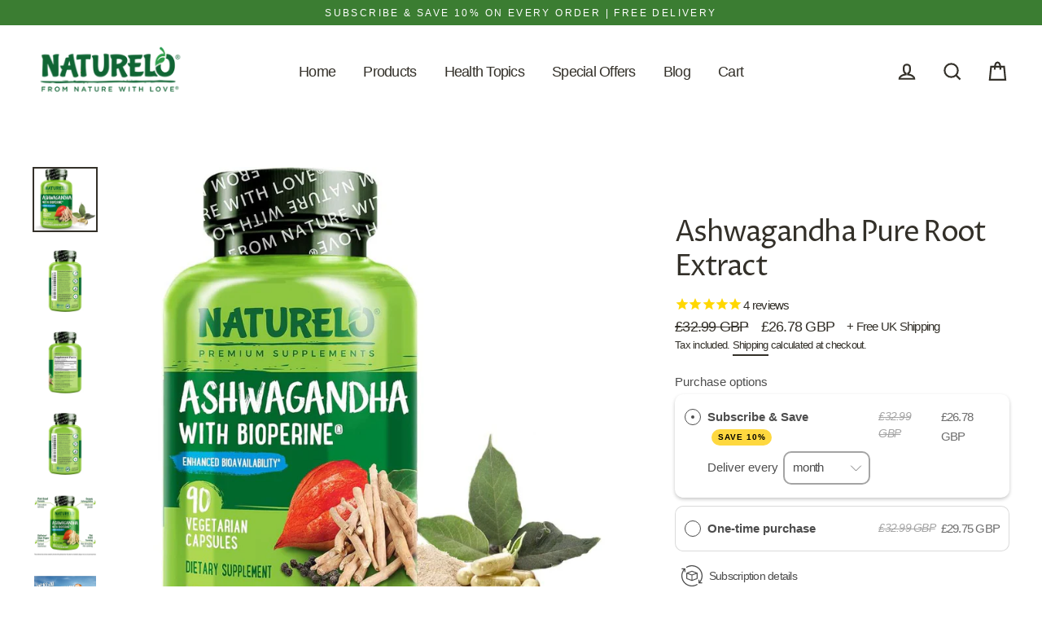

--- FILE ---
content_type: text/html; charset=utf-8
request_url: https://naturelo.co.uk/products/ashwagandha-root-pure-dried-herb-with-black-pepper-extract
body_size: 32610
content:
<!doctype html>
<html class="no-js" lang="en">
<head>
  <meta charset="utf-8">
  <meta http-equiv="X-UA-Compatible" content="IE=edge">
  <meta name="viewport" content="width=device-width,initial-scale=1">
  <meta name="theme-color" content="#3b7d32">
  <link rel="canonical" href="https://naturelo.co.uk/products/ashwagandha-root-pure-dried-herb-with-black-pepper-extract">
  <meta name="format-detection" content="telephone=no">

  <title>
    
      Ashwagandha Root &amp; Black Pepper Extract Herb
      
      
    
  </title>
  
    <meta name="description" content="Pure Ashwagandha capsules with black pepper for enhanced absorption. 600mg each, 1200mg per serving. Free from GMOs, gluten, soy, nuts, dairy. No artificial additives. Supports stress relief." />
  

  
    <link rel="shortcut icon" href="//naturelo.co.uk/cdn/shop/files/naturelo_ig_logo_32x32.jpg?v=1613612411" type="image/png" />
  

  <script>window.performance && window.performance.mark && window.performance.mark('shopify.content_for_header.start');</script><meta name="facebook-domain-verification" content="0mf5162e6eblcrsp7lr9dzatzgzvwh">
<meta id="shopify-digital-wallet" name="shopify-digital-wallet" content="/26098324/digital_wallets/dialog">
<meta name="shopify-checkout-api-token" content="0857e81d86234c4e1350d4d5ca783049">
<meta id="in-context-paypal-metadata" data-shop-id="26098324" data-venmo-supported="false" data-environment="production" data-locale="en_US" data-paypal-v4="true" data-currency="GBP">
<link rel="alternate" type="application/json+oembed" href="https://naturelo.co.uk/products/ashwagandha-root-pure-dried-herb-with-black-pepper-extract.oembed">
<script async="async" src="/checkouts/internal/preloads.js?locale=en-GB"></script>
<script id="shopify-features" type="application/json">{"accessToken":"0857e81d86234c4e1350d4d5ca783049","betas":["rich-media-storefront-analytics"],"domain":"naturelo.co.uk","predictiveSearch":true,"shopId":26098324,"locale":"en"}</script>
<script>var Shopify = Shopify || {};
Shopify.shop = "naturelouk.myshopify.com";
Shopify.locale = "en";
Shopify.currency = {"active":"GBP","rate":"1.0"};
Shopify.country = "GB";
Shopify.theme = {"name":"UpsellPlus -Streamline - Live (Jan22) (not ready)","id":178209980797,"schema_name":"Streamline","schema_version":"1.5.0","theme_store_id":872,"role":"main"};
Shopify.theme.handle = "null";
Shopify.theme.style = {"id":null,"handle":null};
Shopify.cdnHost = "naturelo.co.uk/cdn";
Shopify.routes = Shopify.routes || {};
Shopify.routes.root = "/";</script>
<script type="module">!function(o){(o.Shopify=o.Shopify||{}).modules=!0}(window);</script>
<script>!function(o){function n(){var o=[];function n(){o.push(Array.prototype.slice.apply(arguments))}return n.q=o,n}var t=o.Shopify=o.Shopify||{};t.loadFeatures=n(),t.autoloadFeatures=n()}(window);</script>
<script id="shop-js-analytics" type="application/json">{"pageType":"product"}</script>
<script defer="defer" async type="module" src="//naturelo.co.uk/cdn/shopifycloud/shop-js/modules/v2/client.init-shop-cart-sync_BN7fPSNr.en.esm.js"></script>
<script defer="defer" async type="module" src="//naturelo.co.uk/cdn/shopifycloud/shop-js/modules/v2/chunk.common_Cbph3Kss.esm.js"></script>
<script defer="defer" async type="module" src="//naturelo.co.uk/cdn/shopifycloud/shop-js/modules/v2/chunk.modal_DKumMAJ1.esm.js"></script>
<script type="module">
  await import("//naturelo.co.uk/cdn/shopifycloud/shop-js/modules/v2/client.init-shop-cart-sync_BN7fPSNr.en.esm.js");
await import("//naturelo.co.uk/cdn/shopifycloud/shop-js/modules/v2/chunk.common_Cbph3Kss.esm.js");
await import("//naturelo.co.uk/cdn/shopifycloud/shop-js/modules/v2/chunk.modal_DKumMAJ1.esm.js");

  window.Shopify.SignInWithShop?.initShopCartSync?.({"fedCMEnabled":true,"windoidEnabled":true});

</script>
<script>(function() {
  var isLoaded = false;
  function asyncLoad() {
    if (isLoaded) return;
    isLoaded = true;
    var urls = ["https:\/\/cloudsearch-1f874.kxcdn.com\/shopify.js?srp=\/a\/search\u0026shop=naturelouk.myshopify.com","https:\/\/cdn-app.sealsubscriptions.com\/shopify\/public\/js\/sealsubscriptions.js?shop=naturelouk.myshopify.com","https:\/\/cdn-app.cart-bot.net\/public\/js\/append.js?shop=naturelouk.myshopify.com","https:\/\/app.upsellplus.com\/script\/upsellplus_cart_widget.js?shop=naturelouk.myshopify.com"];
    for (var i = 0; i < urls.length; i++) {
      var s = document.createElement('script');
      s.type = 'text/javascript';
      s.async = true;
      s.src = urls[i];
      var x = document.getElementsByTagName('script')[0];
      x.parentNode.insertBefore(s, x);
    }
  };
  if(window.attachEvent) {
    window.attachEvent('onload', asyncLoad);
  } else {
    window.addEventListener('load', asyncLoad, false);
  }
})();</script>
<script id="__st">var __st={"a":26098324,"offset":0,"reqid":"24c14c46-4c06-445a-a907-5d0f1ea8c6eb-1769894957","pageurl":"naturelo.co.uk\/products\/ashwagandha-root-pure-dried-herb-with-black-pepper-extract","u":"c922d6ed91b9","p":"product","rtyp":"product","rid":1600282919006};</script>
<script>window.ShopifyPaypalV4VisibilityTracking = true;</script>
<script id="captcha-bootstrap">!function(){'use strict';const t='contact',e='account',n='new_comment',o=[[t,t],['blogs',n],['comments',n],[t,'customer']],c=[[e,'customer_login'],[e,'guest_login'],[e,'recover_customer_password'],[e,'create_customer']],r=t=>t.map((([t,e])=>`form[action*='/${t}']:not([data-nocaptcha='true']) input[name='form_type'][value='${e}']`)).join(','),a=t=>()=>t?[...document.querySelectorAll(t)].map((t=>t.form)):[];function s(){const t=[...o],e=r(t);return a(e)}const i='password',u='form_key',d=['recaptcha-v3-token','g-recaptcha-response','h-captcha-response',i],f=()=>{try{return window.sessionStorage}catch{return}},m='__shopify_v',_=t=>t.elements[u];function p(t,e,n=!1){try{const o=window.sessionStorage,c=JSON.parse(o.getItem(e)),{data:r}=function(t){const{data:e,action:n}=t;return t[m]||n?{data:e,action:n}:{data:t,action:n}}(c);for(const[e,n]of Object.entries(r))t.elements[e]&&(t.elements[e].value=n);n&&o.removeItem(e)}catch(o){console.error('form repopulation failed',{error:o})}}const l='form_type',E='cptcha';function T(t){t.dataset[E]=!0}const w=window,h=w.document,L='Shopify',v='ce_forms',y='captcha';let A=!1;((t,e)=>{const n=(g='f06e6c50-85a8-45c8-87d0-21a2b65856fe',I='https://cdn.shopify.com/shopifycloud/storefront-forms-hcaptcha/ce_storefront_forms_captcha_hcaptcha.v1.5.2.iife.js',D={infoText:'Protected by hCaptcha',privacyText:'Privacy',termsText:'Terms'},(t,e,n)=>{const o=w[L][v],c=o.bindForm;if(c)return c(t,g,e,D).then(n);var r;o.q.push([[t,g,e,D],n]),r=I,A||(h.body.append(Object.assign(h.createElement('script'),{id:'captcha-provider',async:!0,src:r})),A=!0)});var g,I,D;w[L]=w[L]||{},w[L][v]=w[L][v]||{},w[L][v].q=[],w[L][y]=w[L][y]||{},w[L][y].protect=function(t,e){n(t,void 0,e),T(t)},Object.freeze(w[L][y]),function(t,e,n,w,h,L){const[v,y,A,g]=function(t,e,n){const i=e?o:[],u=t?c:[],d=[...i,...u],f=r(d),m=r(i),_=r(d.filter((([t,e])=>n.includes(e))));return[a(f),a(m),a(_),s()]}(w,h,L),I=t=>{const e=t.target;return e instanceof HTMLFormElement?e:e&&e.form},D=t=>v().includes(t);t.addEventListener('submit',(t=>{const e=I(t);if(!e)return;const n=D(e)&&!e.dataset.hcaptchaBound&&!e.dataset.recaptchaBound,o=_(e),c=g().includes(e)&&(!o||!o.value);(n||c)&&t.preventDefault(),c&&!n&&(function(t){try{if(!f())return;!function(t){const e=f();if(!e)return;const n=_(t);if(!n)return;const o=n.value;o&&e.removeItem(o)}(t);const e=Array.from(Array(32),(()=>Math.random().toString(36)[2])).join('');!function(t,e){_(t)||t.append(Object.assign(document.createElement('input'),{type:'hidden',name:u})),t.elements[u].value=e}(t,e),function(t,e){const n=f();if(!n)return;const o=[...t.querySelectorAll(`input[type='${i}']`)].map((({name:t})=>t)),c=[...d,...o],r={};for(const[a,s]of new FormData(t).entries())c.includes(a)||(r[a]=s);n.setItem(e,JSON.stringify({[m]:1,action:t.action,data:r}))}(t,e)}catch(e){console.error('failed to persist form',e)}}(e),e.submit())}));const S=(t,e)=>{t&&!t.dataset[E]&&(n(t,e.some((e=>e===t))),T(t))};for(const o of['focusin','change'])t.addEventListener(o,(t=>{const e=I(t);D(e)&&S(e,y())}));const B=e.get('form_key'),M=e.get(l),P=B&&M;t.addEventListener('DOMContentLoaded',(()=>{const t=y();if(P)for(const e of t)e.elements[l].value===M&&p(e,B);[...new Set([...A(),...v().filter((t=>'true'===t.dataset.shopifyCaptcha))])].forEach((e=>S(e,t)))}))}(h,new URLSearchParams(w.location.search),n,t,e,['guest_login'])})(!1,!0)}();</script>
<script integrity="sha256-4kQ18oKyAcykRKYeNunJcIwy7WH5gtpwJnB7kiuLZ1E=" data-source-attribution="shopify.loadfeatures" defer="defer" src="//naturelo.co.uk/cdn/shopifycloud/storefront/assets/storefront/load_feature-a0a9edcb.js" crossorigin="anonymous"></script>
<script data-source-attribution="shopify.dynamic_checkout.dynamic.init">var Shopify=Shopify||{};Shopify.PaymentButton=Shopify.PaymentButton||{isStorefrontPortableWallets:!0,init:function(){window.Shopify.PaymentButton.init=function(){};var t=document.createElement("script");t.src="https://naturelo.co.uk/cdn/shopifycloud/portable-wallets/latest/portable-wallets.en.js",t.type="module",document.head.appendChild(t)}};
</script>
<script data-source-attribution="shopify.dynamic_checkout.buyer_consent">
  function portableWalletsHideBuyerConsent(e){var t=document.getElementById("shopify-buyer-consent"),n=document.getElementById("shopify-subscription-policy-button");t&&n&&(t.classList.add("hidden"),t.setAttribute("aria-hidden","true"),n.removeEventListener("click",e))}function portableWalletsShowBuyerConsent(e){var t=document.getElementById("shopify-buyer-consent"),n=document.getElementById("shopify-subscription-policy-button");t&&n&&(t.classList.remove("hidden"),t.removeAttribute("aria-hidden"),n.addEventListener("click",e))}window.Shopify?.PaymentButton&&(window.Shopify.PaymentButton.hideBuyerConsent=portableWalletsHideBuyerConsent,window.Shopify.PaymentButton.showBuyerConsent=portableWalletsShowBuyerConsent);
</script>
<script data-source-attribution="shopify.dynamic_checkout.cart.bootstrap">document.addEventListener("DOMContentLoaded",(function(){function t(){return document.querySelector("shopify-accelerated-checkout-cart, shopify-accelerated-checkout")}if(t())Shopify.PaymentButton.init();else{new MutationObserver((function(e,n){t()&&(Shopify.PaymentButton.init(),n.disconnect())})).observe(document.body,{childList:!0,subtree:!0})}}));
</script>
<script id='scb4127' type='text/javascript' async='' src='https://naturelo.co.uk/cdn/shopifycloud/privacy-banner/storefront-banner.js'></script><link id="shopify-accelerated-checkout-styles" rel="stylesheet" media="screen" href="https://naturelo.co.uk/cdn/shopifycloud/portable-wallets/latest/accelerated-checkout-backwards-compat.css" crossorigin="anonymous">
<style id="shopify-accelerated-checkout-cart">
        #shopify-buyer-consent {
  margin-top: 1em;
  display: inline-block;
  width: 100%;
}

#shopify-buyer-consent.hidden {
  display: none;
}

#shopify-subscription-policy-button {
  background: none;
  border: none;
  padding: 0;
  text-decoration: underline;
  font-size: inherit;
  cursor: pointer;
}

#shopify-subscription-policy-button::before {
  box-shadow: none;
}

      </style>

<script>window.performance && window.performance.mark && window.performance.mark('shopify.content_for_header.end');</script>

  
  <style>
  @font-face {
  font-family: "Proza Libre";
  font-weight: 400;
  font-style: normal;
  font-display: block;
  src: url("//naturelo.co.uk/cdn/fonts/proza_libre/prozalibre_n4.f0507b32b728d57643b7359f19cd41165a2ba3ad.woff2") format("woff2"),
       url("//naturelo.co.uk/cdn/fonts/proza_libre/prozalibre_n4.11ea93e06205ad0e376283cb5b58368f304c1fe5.woff") format("woff");
}

  

  
  
  

  body,
  input,
  textarea,
  button,
  select {
    -webkit-font-smoothing: antialiased;
    -webkit-text-size-adjust: 100%;
    text-rendering: optimizeSpeed;
    font-family: Helvetica, Arial, sans-serif;
    font-size: 12.75px;
    font-weight: 400;
    font-style: normal;
    letter-spacing: -0.05em;
    line-height: 1.5;
  }

  @media only screen and (min-width: 769px) {
    body,
    input,
    textarea,
    button,
    select {
      font-size: 15px;
    }
  }

  .page-container,
  .unloading .page-container {
    display: none;
  }

  h1, .h1,
  h3, .h3,
  h4, .h4,
  h5, .h5,
  h6, .h6,
  .section-header__title,
  .spr-header-title.spr-header-title {
    font-family: "Proza Libre", sans-serif;
    font-weight: 400;
    font-style: normal;
    letter-spacing: -0.05em;
    line-height: 1.2;
    word-break: break-word;

    
  }

  h2, .h2 {
    font-family: Helvetica, Arial, sans-serif;
    font-weight: 400;
    letter-spacing: -0.05em;
    line-height: 1.5;
  }

  
  @keyframes pulse-fade {
    0% {
      opacity: 0;
    }
    50% {
      opacity: 1;
    }
    100% {
      opacity: 0;
    }
  }

  .splash-screen {
    box-sizing: border-box;
    display: flex;
    position: fixed;
    left: 0;
    top: 0;
    right: 0;
    bottom: 0;
    align-items: center;
    justify-content: center;
    z-index: 10001;
    background-color: #ffffff;
  }

  .splash-screen__loader {
    max-width: 100px;
  }

  @media only screen and (min-width: 769px) {
    .splash-screen__loader {
      max-width: 200px;
    }
  }

  .splash-screen img {
    display: block;
    max-width: 100%;
    border: 0 none;
    animation: pulse-fade 0.4s infinite linear;
  }

  .loader-text {
    letter-spacing: 0.2em;
    font-size: 1.5em;
    text-transform: uppercase;
    animation: pulse-fade 0.4s infinite linear;
  }

  .loader-logo {
    display: none;
    position: fixed;
    left: 0;
    top: 0;
    right: 0;
    bottom: 0;
    align-items: center;
    justify-content: center;
    background-color: #ffffff;
    z-index: 6000;
  }

  .loader-logo__img {
    display: block;
  }

  .transition-body {
    opacity: 0;
  }

  .btn--loading span:after {
    content: "Loading";
  }
</style>

  
<link title="theme" rel="preload" href="//naturelo.co.uk/cdn/shop/t/71/assets/theme.scss.css?v=117959196856115267751759344049" as="style">
<noscript><link rel="stylesheet" href="//naturelo.co.uk/cdn/shop/t/71/assets/theme.scss.css?v=117959196856115267751759344049"></noscript>

<script>
/*! loadCSS. [c]2017 Filament Group, Inc. MIT License */
!function(a){"use strict";var b=function(b,c,d){function e(a){return h.body?a():void setTimeout(function(){e(a)})}function f(){i.addEventListener&&i.removeEventListener("load",f);if(!Shopify.designMode)i.media=d||"all"}var g,h=a.document,i=h.createElement("link");if(c)g=c;else{var j=(h.body||h.getElementsByTagName("head")[0]).childNodes;g=j[j.length-1]}var k=h.styleSheets;i.rel="stylesheet",i.href=b,i.media=Shopify.designMode?d||"all":"only x",e(function(){g.parentNode.insertBefore(i,c?g:g.nextSibling)});var l=function(a){for(var b=i.href,c=k.length;c--;)if(k[c].href===b)return a();setTimeout(function(){l(a)})};return i.addEventListener&&i.addEventListener("load",f),i.onloadcssdefined=l,l(f),i};"undefined"!=typeof exports?exports.loadCSS=b:a.loadCSS=b}("undefined"!=typeof global?global:this);
/*! onloadCSS. (onload callback for loadCSS) [c]2017 Filament Group, Inc. MIT License */
function onloadCSS(a,b){function c(){!d&&b&&(d=!0,b.call(a))}var d;a.addEventListener&&a.addEventListener("load",c),a.attachEvent&&a.attachEvent("onload",c),"isApplicationInstalled"in navigator&&"onloadcssdefined"in a&&a.onloadcssdefined(c)}

// Insert our stylesheet before our preload <link> tag
var preload = document.querySelector('link[href="//naturelo.co.uk/cdn/shop/t/71/assets/theme.scss.css?v=117959196856115267751759344049"]');
var stylesheet = loadCSS('//naturelo.co.uk/cdn/shop/t/71/assets/theme.scss.css?v=117959196856115267751759344049', preload);
// Create a property to easily detect if the stylesheet is done loading
onloadCSS(stylesheet, function() { stylesheet.loaded = true; });
</script>


  <script src="//naturelo.co.uk/cdn/shop/t/71/assets/vendor-v2.js" defer="defer"></script>
  <script src="//naturelo.co.uk/cdn/shop/t/71/assets/theme.js?v=6399626296324213461746637725" defer="defer"></script>

  

  <script>
    var theme = {
      stylesheet: "//naturelo.co.uk/cdn/shop/t/71/assets/theme.scss.css?v=117959196856115267751759344049",
      template: "product",
      strings: {
        addToCart: "Add to cart",
        soldOut: "Sold Out",
        unavailable: "Unavailable",
        regularPrice: "Regular price",
        salePrice: "Sale price",
        stockLabel: "[count] in stock",
        willNotShipUntil: "Will not ship until [date]",
        willBeInStockAfter: "Will be in stock after [date]",
        waitingForStock: "Inventory on the way",
        cartItems: "[count] items",
        cartConfirmDelete: "Are you sure you want to remove this item?",
        cartTermsConfirmation: "You must agree with the terms and conditions of sales to check out"
      },
      settings: {
        dynamicVariantsEnable: true,
        cartType: "page",
        currenciesEnabled: false,
        nativeMultiCurrency: false,
        moneyFormat: "\u003cspan class=money\u003e£{{amount}} GBP \u003c\/span\u003e",
        quickView: false,
        hoverProductGrid: false,
        themeName: 'Streamline',
        themeVersion: "1.5.0"
      }
    };
    document.documentElement.className = document.documentElement.className.replace('no-js', 'js');
  </script>
<!-- BEGIN app block: shopify://apps/klaviyo-email-marketing-sms/blocks/klaviyo-onsite-embed/2632fe16-c075-4321-a88b-50b567f42507 -->












  <script async src="https://static.klaviyo.com/onsite/js/XE8wHT/klaviyo.js?company_id=XE8wHT"></script>
  <script>!function(){if(!window.klaviyo){window._klOnsite=window._klOnsite||[];try{window.klaviyo=new Proxy({},{get:function(n,i){return"push"===i?function(){var n;(n=window._klOnsite).push.apply(n,arguments)}:function(){for(var n=arguments.length,o=new Array(n),w=0;w<n;w++)o[w]=arguments[w];var t="function"==typeof o[o.length-1]?o.pop():void 0,e=new Promise((function(n){window._klOnsite.push([i].concat(o,[function(i){t&&t(i),n(i)}]))}));return e}}})}catch(n){window.klaviyo=window.klaviyo||[],window.klaviyo.push=function(){var n;(n=window._klOnsite).push.apply(n,arguments)}}}}();</script>

  
    <script id="viewed_product">
      if (item == null) {
        var _learnq = _learnq || [];

        var MetafieldReviews = null
        var MetafieldYotpoRating = null
        var MetafieldYotpoCount = null
        var MetafieldLooxRating = null
        var MetafieldLooxCount = null
        var okendoProduct = null
        var okendoProductReviewCount = null
        var okendoProductReviewAverageValue = null
        try {
          // The following fields are used for Customer Hub recently viewed in order to add reviews.
          // This information is not part of __kla_viewed. Instead, it is part of __kla_viewed_reviewed_items
          MetafieldReviews = {"rating":{"scale_min":"1.0","scale_max":"5.0","value":"5.0"},"rating_count":4};
          MetafieldYotpoRating = null
          MetafieldYotpoCount = null
          MetafieldLooxRating = null
          MetafieldLooxCount = null

          okendoProduct = null
          // If the okendo metafield is not legacy, it will error, which then requires the new json formatted data
          if (okendoProduct && 'error' in okendoProduct) {
            okendoProduct = null
          }
          okendoProductReviewCount = okendoProduct ? okendoProduct.reviewCount : null
          okendoProductReviewAverageValue = okendoProduct ? okendoProduct.reviewAverageValue : null
        } catch (error) {
          console.error('Error in Klaviyo onsite reviews tracking:', error);
        }

        var item = {
          Name: "Ashwagandha Pure Root Extract",
          ProductID: 1600282919006,
          Categories: ["All Products","Digestion, Metabolism \u0026 Weight Management","Herbs \u0026 Superfoods","Men's Health","Stress Mood \u0026 Sleep Support","Vegan Friendly"],
          ImageURL: "https://naturelo.co.uk/cdn/shop/files/ashwagandha-root-pure-dried-herb-with-black-pepper-extract.main_grande.jpeg?v=1741383418",
          URL: "https://naturelo.co.uk/products/ashwagandha-root-pure-dried-herb-with-black-pepper-extract",
          Brand: "NATURELO",
          Price: "£29.75 GBP ",
          Value: "29.75",
          CompareAtPrice: "£32.99 GBP "
        };
        _learnq.push(['track', 'Viewed Product', item]);
        _learnq.push(['trackViewedItem', {
          Title: item.Name,
          ItemId: item.ProductID,
          Categories: item.Categories,
          ImageUrl: item.ImageURL,
          Url: item.URL,
          Metadata: {
            Brand: item.Brand,
            Price: item.Price,
            Value: item.Value,
            CompareAtPrice: item.CompareAtPrice
          },
          metafields:{
            reviews: MetafieldReviews,
            yotpo:{
              rating: MetafieldYotpoRating,
              count: MetafieldYotpoCount,
            },
            loox:{
              rating: MetafieldLooxRating,
              count: MetafieldLooxCount,
            },
            okendo: {
              rating: okendoProductReviewAverageValue,
              count: okendoProductReviewCount,
            }
          }
        }]);
      }
    </script>
  




  <script>
    window.klaviyoReviewsProductDesignMode = false
  </script>







<!-- END app block --><!-- BEGIN app block: shopify://apps/variant-title-king/blocks/starapps-vtk-embed/b9b7a642-58c3-4fe1-8f1b-ed3e502da04b -->
<script >
    window.vtkData = function() {return {"shop":{"shopify_domain":"naturelouk.myshopify.com","enable":true,"default_language":"en"},"app_setting":{"template":"{product_title} {variant_name}","title_selector":null,"template_compiled":["{product_title}","{variant_name}"],"value_seperator":" - ","products_updated":true,"collection_title_selector":"","products_deleted_at":null,"product_data_source":"storefront"},"product_options":[],"storefront_access_token":"6d8b4bdd69a7981a915fa702651d341e"};}
</script>
<script src=https://cdn.shopify.com/extensions/019a53d4-c1ea-7fb2-998c-0a892b8b43c3/variant_title_king-14/assets/variant-title-king.min.js async></script>

<!-- END app block --><!-- BEGIN app block: shopify://apps/simprosys-google-shopping-feed/blocks/core_settings_block/1f0b859e-9fa6-4007-97e8-4513aff5ff3b --><!-- BEGIN: GSF App Core Tags & Scripts by Simprosys Google Shopping Feed -->









<!-- END: GSF App Core Tags & Scripts by Simprosys Google Shopping Feed -->
<!-- END app block --><!-- BEGIN app block: shopify://apps/seal-subscriptions/blocks/subscription-script-append/13b25004-a140-4ab7-b5fe-29918f759699 --><script defer="defer">
	/**	SealSubs loader,version number: 2.0 */
	(function(){
		var loadScript=function(a,b){var c=document.createElement("script");c.setAttribute("defer", "defer");c.type="text/javascript",c.readyState?c.onreadystatechange=function(){("loaded"==c.readyState||"complete"==c.readyState)&&(c.onreadystatechange=null,b())}:c.onload=function(){b()},c.src=a,document.getElementsByTagName("head")[0].appendChild(c)};
		// Set variable to prevent the other loader from requesting the same resources
		window.seal_subs_app_block_loader = true;
		appendScriptUrl('naturelouk.myshopify.com');

		// get script url and append timestamp of last change
		function appendScriptUrl(shop) {
			var timeStamp = Math.floor(Date.now() / (1000*1*1));
			var timestampUrl = 'https://app.sealsubscriptions.com/shopify/public/status/shop/'+shop+'.js?'+timeStamp;
			loadScript(timestampUrl, function() {
				// append app script
				if (typeof sealsubscriptions_settings_updated == 'undefined') {
					sealsubscriptions_settings_updated = 'default-by-script';
				}
				var scriptUrl = "https://cdn-app.sealsubscriptions.com/shopify/public/js/sealsubscriptions-main.js?shop="+shop+"&"+sealsubscriptions_settings_updated;
				loadScript(scriptUrl, function(){});
			});
		}
	})();

	var SealSubsScriptAppended = true;
	
</script>

<!-- END app block --><!-- BEGIN app block: shopify://apps/minmaxify-order-limits/blocks/app-embed-block/3acfba32-89f3-4377-ae20-cbb9abc48475 --><script type="text/javascript" src="https://limits.minmaxify.com/naturelouk.myshopify.com?v=115a&r=20240404201608"></script>

<!-- END app block --><!-- BEGIN app block: shopify://apps/xcloud-search-product-filter/blocks/cloudsearch_opt/8ddbd0bf-e311-492e-ab28-69d0ad268fac --><!-- END app block --><!-- BEGIN app block: shopify://apps/starapps-variant-image/blocks/starapps-via-embed/2a01d106-3d10-48e8-ba53-5cb971217ac4 -->





    
      
      <script>
        window._starapps_theme_settings = [{"id":255468,"script_url":"https:\/\/cdn.starapps.studio\/apps\/via\/naturelouk\/255468-script-1769846990133146.js"},{"id":255988,"script_url":"https:\/\/cdn.starapps.studio\/apps\/via\/naturelouk\/255988-script-17698470223069327.js"},{"id":255660,"script_url":"https:\/\/cdn.starapps.studio\/apps\/via\/naturelouk\/255660-script-1769847002065376.js"},{"id":255593,"script_url":"https:\/\/cdn.starapps.studio\/apps\/via\/naturelouk\/255593-script-1769846998254563.js"},{"id":255325,"script_url":"https:\/\/cdn.starapps.studio\/apps\/via\/naturelouk\/script-1754297211.js"},{"id":256075,"script_url":"https:\/\/cdn.starapps.studio\/apps\/via\/naturelouk\/256075-script-176984702770843.js"},{"id":694,"script_url":"https:\/\/cdn.starapps.studio\/apps\/via\/naturelouk\/script-1754297211.js"}];
        window._starapps_shop_themes = {"178209980797":{"theme_setting_id":255325,"theme_store_id":"872","schema_theme_name":"Streamline"},"81466753118":{"theme_setting_id":255325,"theme_store_id":"872","schema_theme_name":"Streamline"},"78946435166":{"theme_setting_id":255325,"theme_store_id":"872","schema_theme_name":"Streamline"},"121498468537":{"theme_setting_id":255468,"theme_store_id":"855","schema_theme_name":"Prestige"},"136848441559":{"theme_setting_id":255593,"theme_store_id":null,"schema_theme_name":"Refresh"},"130296316119":{"theme_setting_id":255325,"theme_store_id":"872","schema_theme_name":"Streamline"},"177959272829":{"theme_setting_id":255660,"theme_store_id":"887","schema_theme_name":"Dawn"},"177959534973":{"theme_setting_id":255325,"theme_store_id":"872","schema_theme_name":"Streamline"},"178100797821":{"theme_setting_id":255325,"theme_store_id":"872","schema_theme_name":"Streamline"},"178187108733":{"theme_setting_id":255325,"theme_store_id":"872","schema_theme_name":"Streamline"},"178205786493":{"theme_setting_id":255988,"theme_store_id":"2821","schema_theme_name":"Sleek"},"178205917565":{"theme_setting_id":256075,"theme_store_id":"1762","schema_theme_name":"Reformation"},"178792759677":{"theme_setting_id":256075,"theme_store_id":"1762","schema_theme_name":"Updated copy of Reformation"},"182611607933":{"theme_setting_id":255325,"theme_store_id":"872","schema_theme_name":"Streamline"},"179519947133":{"theme_setting_id":255660,"theme_store_id":"887","schema_theme_name":"Dawn"}};

        document.addEventListener('DOMContentLoaded', function () {
        function loadThemeScript() {
          const { theme } = window.Shopify;
          const themeSettings = window._starapps_theme_settings || [];
          const shopThemes = window._starapps_shop_themes || {};

          if (!themeSettings.length) {
            return;
          }

          const currentThemeId = theme.id.toString();
          let shopTheme = null;

          shopTheme = shopThemes[currentThemeId];

          if (!shopTheme) {
            for (const [themeId, themeData] of Object.entries(shopThemes)) {
              if (themeData.schema_theme_name === theme.schema_name ||
                  themeData.theme_store_id === theme.theme_store_id.toString()) {
                shopTheme = themeData;
                break;
              }
            }
          }

          if (!shopTheme) {
            console.log('No shop theme found for theme:', theme);
            return;
          }

          // Step 2: Find the theme setting using the theme_setting_id from shop theme
          const themeSetting = themeSettings.find(ts => ts.id === shopTheme.theme_setting_id);

          console.log(themeSettings);
          console.log(shopTheme);

          if (!themeSetting) {
            console.log('No theme setting found for theme_setting_id:', shopTheme.theme_setting_id);
            return;
          }

          // Load script if found and not already loaded
          if (themeSetting.script_url && !isScriptAlreadyLoaded(themeSetting.id)) {
            loadScript(themeSetting);
          }
        }

        function isScriptAlreadyLoaded(themeSettingId) {
          return document.querySelector(`script[data-theme-script="${themeSettingId}"]`) !== null;
        }

        function loadScript(themeSetting) {
          const script = document.createElement('script');
          script.src = themeSetting.script_url;
          script.async = true;
          script.crossOrigin = 'anonymous';
          script.setAttribute('data-theme-script', themeSetting.id);

          document.head.appendChild(script);
        }

          // Try immediately, otherwise wait for Shopify theme object
          if (window.Shopify && window.Shopify.theme && window.Shopify.theme.id) {
            loadThemeScript();
          } else {
            var interval = setInterval(function () {
              if (window.Shopify && window.Shopify.theme && window.Shopify.theme.id) {
                clearInterval(interval);
                loadThemeScript();
              }
            }, 100);
            setTimeout(function () { clearInterval(interval); }, 5000);
          }
        });
      </script>
    

    

    
    
      <script src="https://cdn.shopify.com/extensions/019b8ded-e117-7ce2-a469-ec8f78d5408d/variant-image-automator-33/assets/store-front-error-tracking.js" via-js-type="error-tracking" defer></script>
    
    <script via-metafields>window.viaData = {
        limitOnProduct: null,
        viaStatus: null
      }
    </script>
<!-- END app block --><script src="https://cdn.shopify.com/extensions/019bff7b-3245-7add-8604-cd05c06314d2/cartbite-77/assets/cartbite-embed.js" type="text/javascript" defer="defer"></script>
<script src="https://cdn.shopify.com/extensions/019b03f2-74ec-7b24-a3a5-6d0193115a31/cloudsearch-63/assets/shopify.js" type="text/javascript" defer="defer"></script>
<meta property="og:image" content="https://cdn.shopify.com/s/files/1/2609/8324/files/ashwagandha-root-pure-dried-herb-with-black-pepper-extract.main.jpeg?v=1741383418" />
<meta property="og:image:secure_url" content="https://cdn.shopify.com/s/files/1/2609/8324/files/ashwagandha-root-pure-dried-herb-with-black-pepper-extract.main.jpeg?v=1741383418" />
<meta property="og:image:width" content="1024" />
<meta property="og:image:height" content="1024" />
<meta property="og:image:alt" content="Naturelo Ashwagandha Root with Black Pepper Extract - Pure Dried Herb for Stress Relief and Immune Support." />
<link href="https://monorail-edge.shopifysvc.com" rel="dns-prefetch">
<script>(function(){if ("sendBeacon" in navigator && "performance" in window) {try {var session_token_from_headers = performance.getEntriesByType('navigation')[0].serverTiming.find(x => x.name == '_s').description;} catch {var session_token_from_headers = undefined;}var session_cookie_matches = document.cookie.match(/_shopify_s=([^;]*)/);var session_token_from_cookie = session_cookie_matches && session_cookie_matches.length === 2 ? session_cookie_matches[1] : "";var session_token = session_token_from_headers || session_token_from_cookie || "";function handle_abandonment_event(e) {var entries = performance.getEntries().filter(function(entry) {return /monorail-edge.shopifysvc.com/.test(entry.name);});if (!window.abandonment_tracked && entries.length === 0) {window.abandonment_tracked = true;var currentMs = Date.now();var navigation_start = performance.timing.navigationStart;var payload = {shop_id: 26098324,url: window.location.href,navigation_start,duration: currentMs - navigation_start,session_token,page_type: "product"};window.navigator.sendBeacon("https://monorail-edge.shopifysvc.com/v1/produce", JSON.stringify({schema_id: "online_store_buyer_site_abandonment/1.1",payload: payload,metadata: {event_created_at_ms: currentMs,event_sent_at_ms: currentMs}}));}}window.addEventListener('pagehide', handle_abandonment_event);}}());</script>
<script id="web-pixels-manager-setup">(function e(e,d,r,n,o){if(void 0===o&&(o={}),!Boolean(null===(a=null===(i=window.Shopify)||void 0===i?void 0:i.analytics)||void 0===a?void 0:a.replayQueue)){var i,a;window.Shopify=window.Shopify||{};var t=window.Shopify;t.analytics=t.analytics||{};var s=t.analytics;s.replayQueue=[],s.publish=function(e,d,r){return s.replayQueue.push([e,d,r]),!0};try{self.performance.mark("wpm:start")}catch(e){}var l=function(){var e={modern:/Edge?\/(1{2}[4-9]|1[2-9]\d|[2-9]\d{2}|\d{4,})\.\d+(\.\d+|)|Firefox\/(1{2}[4-9]|1[2-9]\d|[2-9]\d{2}|\d{4,})\.\d+(\.\d+|)|Chrom(ium|e)\/(9{2}|\d{3,})\.\d+(\.\d+|)|(Maci|X1{2}).+ Version\/(15\.\d+|(1[6-9]|[2-9]\d|\d{3,})\.\d+)([,.]\d+|)( \(\w+\)|)( Mobile\/\w+|) Safari\/|Chrome.+OPR\/(9{2}|\d{3,})\.\d+\.\d+|(CPU[ +]OS|iPhone[ +]OS|CPU[ +]iPhone|CPU IPhone OS|CPU iPad OS)[ +]+(15[._]\d+|(1[6-9]|[2-9]\d|\d{3,})[._]\d+)([._]\d+|)|Android:?[ /-](13[3-9]|1[4-9]\d|[2-9]\d{2}|\d{4,})(\.\d+|)(\.\d+|)|Android.+Firefox\/(13[5-9]|1[4-9]\d|[2-9]\d{2}|\d{4,})\.\d+(\.\d+|)|Android.+Chrom(ium|e)\/(13[3-9]|1[4-9]\d|[2-9]\d{2}|\d{4,})\.\d+(\.\d+|)|SamsungBrowser\/([2-9]\d|\d{3,})\.\d+/,legacy:/Edge?\/(1[6-9]|[2-9]\d|\d{3,})\.\d+(\.\d+|)|Firefox\/(5[4-9]|[6-9]\d|\d{3,})\.\d+(\.\d+|)|Chrom(ium|e)\/(5[1-9]|[6-9]\d|\d{3,})\.\d+(\.\d+|)([\d.]+$|.*Safari\/(?![\d.]+ Edge\/[\d.]+$))|(Maci|X1{2}).+ Version\/(10\.\d+|(1[1-9]|[2-9]\d|\d{3,})\.\d+)([,.]\d+|)( \(\w+\)|)( Mobile\/\w+|) Safari\/|Chrome.+OPR\/(3[89]|[4-9]\d|\d{3,})\.\d+\.\d+|(CPU[ +]OS|iPhone[ +]OS|CPU[ +]iPhone|CPU IPhone OS|CPU iPad OS)[ +]+(10[._]\d+|(1[1-9]|[2-9]\d|\d{3,})[._]\d+)([._]\d+|)|Android:?[ /-](13[3-9]|1[4-9]\d|[2-9]\d{2}|\d{4,})(\.\d+|)(\.\d+|)|Mobile Safari.+OPR\/([89]\d|\d{3,})\.\d+\.\d+|Android.+Firefox\/(13[5-9]|1[4-9]\d|[2-9]\d{2}|\d{4,})\.\d+(\.\d+|)|Android.+Chrom(ium|e)\/(13[3-9]|1[4-9]\d|[2-9]\d{2}|\d{4,})\.\d+(\.\d+|)|Android.+(UC? ?Browser|UCWEB|U3)[ /]?(15\.([5-9]|\d{2,})|(1[6-9]|[2-9]\d|\d{3,})\.\d+)\.\d+|SamsungBrowser\/(5\.\d+|([6-9]|\d{2,})\.\d+)|Android.+MQ{2}Browser\/(14(\.(9|\d{2,})|)|(1[5-9]|[2-9]\d|\d{3,})(\.\d+|))(\.\d+|)|K[Aa][Ii]OS\/(3\.\d+|([4-9]|\d{2,})\.\d+)(\.\d+|)/},d=e.modern,r=e.legacy,n=navigator.userAgent;return n.match(d)?"modern":n.match(r)?"legacy":"unknown"}(),u="modern"===l?"modern":"legacy",c=(null!=n?n:{modern:"",legacy:""})[u],f=function(e){return[e.baseUrl,"/wpm","/b",e.hashVersion,"modern"===e.buildTarget?"m":"l",".js"].join("")}({baseUrl:d,hashVersion:r,buildTarget:u}),m=function(e){var d=e.version,r=e.bundleTarget,n=e.surface,o=e.pageUrl,i=e.monorailEndpoint;return{emit:function(e){var a=e.status,t=e.errorMsg,s=(new Date).getTime(),l=JSON.stringify({metadata:{event_sent_at_ms:s},events:[{schema_id:"web_pixels_manager_load/3.1",payload:{version:d,bundle_target:r,page_url:o,status:a,surface:n,error_msg:t},metadata:{event_created_at_ms:s}}]});if(!i)return console&&console.warn&&console.warn("[Web Pixels Manager] No Monorail endpoint provided, skipping logging."),!1;try{return self.navigator.sendBeacon.bind(self.navigator)(i,l)}catch(e){}var u=new XMLHttpRequest;try{return u.open("POST",i,!0),u.setRequestHeader("Content-Type","text/plain"),u.send(l),!0}catch(e){return console&&console.warn&&console.warn("[Web Pixels Manager] Got an unhandled error while logging to Monorail."),!1}}}}({version:r,bundleTarget:l,surface:e.surface,pageUrl:self.location.href,monorailEndpoint:e.monorailEndpoint});try{o.browserTarget=l,function(e){var d=e.src,r=e.async,n=void 0===r||r,o=e.onload,i=e.onerror,a=e.sri,t=e.scriptDataAttributes,s=void 0===t?{}:t,l=document.createElement("script"),u=document.querySelector("head"),c=document.querySelector("body");if(l.async=n,l.src=d,a&&(l.integrity=a,l.crossOrigin="anonymous"),s)for(var f in s)if(Object.prototype.hasOwnProperty.call(s,f))try{l.dataset[f]=s[f]}catch(e){}if(o&&l.addEventListener("load",o),i&&l.addEventListener("error",i),u)u.appendChild(l);else{if(!c)throw new Error("Did not find a head or body element to append the script");c.appendChild(l)}}({src:f,async:!0,onload:function(){if(!function(){var e,d;return Boolean(null===(d=null===(e=window.Shopify)||void 0===e?void 0:e.analytics)||void 0===d?void 0:d.initialized)}()){var d=window.webPixelsManager.init(e)||void 0;if(d){var r=window.Shopify.analytics;r.replayQueue.forEach((function(e){var r=e[0],n=e[1],o=e[2];d.publishCustomEvent(r,n,o)})),r.replayQueue=[],r.publish=d.publishCustomEvent,r.visitor=d.visitor,r.initialized=!0}}},onerror:function(){return m.emit({status:"failed",errorMsg:"".concat(f," has failed to load")})},sri:function(e){var d=/^sha384-[A-Za-z0-9+/=]+$/;return"string"==typeof e&&d.test(e)}(c)?c:"",scriptDataAttributes:o}),m.emit({status:"loading"})}catch(e){m.emit({status:"failed",errorMsg:(null==e?void 0:e.message)||"Unknown error"})}}})({shopId: 26098324,storefrontBaseUrl: "https://naturelo.co.uk",extensionsBaseUrl: "https://extensions.shopifycdn.com/cdn/shopifycloud/web-pixels-manager",monorailEndpoint: "https://monorail-edge.shopifysvc.com/unstable/produce_batch",surface: "storefront-renderer",enabledBetaFlags: ["2dca8a86"],webPixelsConfigList: [{"id":"2419982717","configuration":"{\"account_ID\":\"2429\",\"google_analytics_tracking_tag\":\"1\",\"measurement_id\":\"2\",\"api_secret\":\"3\",\"shop_settings\":\"{\\\"custom_pixel_script\\\":\\\"https:\\\\\\\/\\\\\\\/storage.googleapis.com\\\\\\\/gsf-scripts\\\\\\\/custom-pixels\\\\\\\/naturelouk.js\\\"}\"}","eventPayloadVersion":"v1","runtimeContext":"LAX","scriptVersion":"c6b888297782ed4a1cba19cda43d6625","type":"APP","apiClientId":1558137,"privacyPurposes":[],"dataSharingAdjustments":{"protectedCustomerApprovalScopes":[]}},{"id":"2046656893","configuration":"{\"accountID\":\"XE8wHT\",\"webPixelConfig\":\"eyJlbmFibGVBZGRlZFRvQ2FydEV2ZW50cyI6IHRydWV9\"}","eventPayloadVersion":"v1","runtimeContext":"STRICT","scriptVersion":"524f6c1ee37bacdca7657a665bdca589","type":"APP","apiClientId":123074,"privacyPurposes":["ANALYTICS","MARKETING"],"dataSharingAdjustments":{"protectedCustomerApprovalScopes":["read_customer_address","read_customer_email","read_customer_name","read_customer_personal_data","read_customer_phone"]}},{"id":"1836679549","configuration":"{\"config\":\"{\\\"google_tag_ids\\\":[\\\"GT-P3NS79M7\\\"],\\\"target_country\\\":\\\"ZZ\\\",\\\"gtag_events\\\":[{\\\"type\\\":\\\"search\\\",\\\"action_label\\\":\\\"G-XNJZV26XRS\\\"},{\\\"type\\\":\\\"begin_checkout\\\",\\\"action_label\\\":\\\"G-XNJZV26XRS\\\"},{\\\"type\\\":\\\"view_item\\\",\\\"action_label\\\":[\\\"G-XNJZV26XRS\\\",\\\"MC-MX6VBW6FS0\\\"]},{\\\"type\\\":\\\"purchase\\\",\\\"action_label\\\":[\\\"G-XNJZV26XRS\\\",\\\"MC-MX6VBW6FS0\\\"]},{\\\"type\\\":\\\"page_view\\\",\\\"action_label\\\":[\\\"G-XNJZV26XRS\\\",\\\"MC-MX6VBW6FS0\\\"]},{\\\"type\\\":\\\"add_payment_info\\\",\\\"action_label\\\":\\\"G-XNJZV26XRS\\\"},{\\\"type\\\":\\\"add_to_cart\\\",\\\"action_label\\\":\\\"G-XNJZV26XRS\\\"}],\\\"enable_monitoring_mode\\\":false}\"}","eventPayloadVersion":"v1","runtimeContext":"OPEN","scriptVersion":"b2a88bafab3e21179ed38636efcd8a93","type":"APP","apiClientId":1780363,"privacyPurposes":[],"dataSharingAdjustments":{"protectedCustomerApprovalScopes":["read_customer_address","read_customer_email","read_customer_name","read_customer_personal_data","read_customer_phone"]}},{"id":"1558741373","configuration":"{\"accountID\":\"26098324\"}","eventPayloadVersion":"v1","runtimeContext":"STRICT","scriptVersion":"3c72ff377e9d92ad2f15992c3c493e7f","type":"APP","apiClientId":5263155,"privacyPurposes":[],"dataSharingAdjustments":{"protectedCustomerApprovalScopes":["read_customer_address","read_customer_email","read_customer_name","read_customer_personal_data","read_customer_phone"]}},{"id":"189432023","configuration":"{\"pixel_id\":\"810262333131146\",\"pixel_type\":\"facebook_pixel\",\"metaapp_system_user_token\":\"-\"}","eventPayloadVersion":"v1","runtimeContext":"OPEN","scriptVersion":"ca16bc87fe92b6042fbaa3acc2fbdaa6","type":"APP","apiClientId":2329312,"privacyPurposes":["ANALYTICS","MARKETING","SALE_OF_DATA"],"dataSharingAdjustments":{"protectedCustomerApprovalScopes":["read_customer_address","read_customer_email","read_customer_name","read_customer_personal_data","read_customer_phone"]}},{"id":"shopify-app-pixel","configuration":"{}","eventPayloadVersion":"v1","runtimeContext":"STRICT","scriptVersion":"0450","apiClientId":"shopify-pixel","type":"APP","privacyPurposes":["ANALYTICS","MARKETING"]},{"id":"shopify-custom-pixel","eventPayloadVersion":"v1","runtimeContext":"LAX","scriptVersion":"0450","apiClientId":"shopify-pixel","type":"CUSTOM","privacyPurposes":["ANALYTICS","MARKETING"]}],isMerchantRequest: false,initData: {"shop":{"name":"NATURELO® United Kingdom","paymentSettings":{"currencyCode":"GBP"},"myshopifyDomain":"naturelouk.myshopify.com","countryCode":"GB","storefrontUrl":"https:\/\/naturelo.co.uk"},"customer":null,"cart":null,"checkout":null,"productVariants":[{"price":{"amount":29.75,"currencyCode":"GBP"},"product":{"title":"Ashwagandha Pure Root Extract","vendor":"NATURELO","id":"1600282919006","untranslatedTitle":"Ashwagandha Pure Root Extract","url":"\/products\/ashwagandha-root-pure-dried-herb-with-black-pepper-extract","type":"Health and Beauty"},"id":"44139776344279","image":{"src":"\/\/naturelo.co.uk\/cdn\/shop\/files\/ashwagandha-root-pure-dried-herb-with-black-pepper-extract.main.jpeg?v=1741383418"},"sku":"ASHWAGANDHA-90-UK","title":"Default Title","untranslatedTitle":"Default Title"}],"purchasingCompany":null},},"https://naturelo.co.uk/cdn","1d2a099fw23dfb22ep557258f5m7a2edbae",{"modern":"","legacy":""},{"shopId":"26098324","storefrontBaseUrl":"https:\/\/naturelo.co.uk","extensionBaseUrl":"https:\/\/extensions.shopifycdn.com\/cdn\/shopifycloud\/web-pixels-manager","surface":"storefront-renderer","enabledBetaFlags":"[\"2dca8a86\"]","isMerchantRequest":"false","hashVersion":"1d2a099fw23dfb22ep557258f5m7a2edbae","publish":"custom","events":"[[\"page_viewed\",{}],[\"product_viewed\",{\"productVariant\":{\"price\":{\"amount\":29.75,\"currencyCode\":\"GBP\"},\"product\":{\"title\":\"Ashwagandha Pure Root Extract\",\"vendor\":\"NATURELO\",\"id\":\"1600282919006\",\"untranslatedTitle\":\"Ashwagandha Pure Root Extract\",\"url\":\"\/products\/ashwagandha-root-pure-dried-herb-with-black-pepper-extract\",\"type\":\"Health and Beauty\"},\"id\":\"44139776344279\",\"image\":{\"src\":\"\/\/naturelo.co.uk\/cdn\/shop\/files\/ashwagandha-root-pure-dried-herb-with-black-pepper-extract.main.jpeg?v=1741383418\"},\"sku\":\"ASHWAGANDHA-90-UK\",\"title\":\"Default Title\",\"untranslatedTitle\":\"Default Title\"}}]]"});</script><script>
  window.ShopifyAnalytics = window.ShopifyAnalytics || {};
  window.ShopifyAnalytics.meta = window.ShopifyAnalytics.meta || {};
  window.ShopifyAnalytics.meta.currency = 'GBP';
  var meta = {"product":{"id":1600282919006,"gid":"gid:\/\/shopify\/Product\/1600282919006","vendor":"NATURELO","type":"Health and Beauty","handle":"ashwagandha-root-pure-dried-herb-with-black-pepper-extract","variants":[{"id":44139776344279,"price":2975,"name":"Ashwagandha Pure Root Extract","public_title":null,"sku":"ASHWAGANDHA-90-UK"}],"remote":false},"page":{"pageType":"product","resourceType":"product","resourceId":1600282919006,"requestId":"24c14c46-4c06-445a-a907-5d0f1ea8c6eb-1769894957"}};
  for (var attr in meta) {
    window.ShopifyAnalytics.meta[attr] = meta[attr];
  }
</script>
<script class="analytics">
  (function () {
    var customDocumentWrite = function(content) {
      var jquery = null;

      if (window.jQuery) {
        jquery = window.jQuery;
      } else if (window.Checkout && window.Checkout.$) {
        jquery = window.Checkout.$;
      }

      if (jquery) {
        jquery('body').append(content);
      }
    };

    var hasLoggedConversion = function(token) {
      if (token) {
        return document.cookie.indexOf('loggedConversion=' + token) !== -1;
      }
      return false;
    }

    var setCookieIfConversion = function(token) {
      if (token) {
        var twoMonthsFromNow = new Date(Date.now());
        twoMonthsFromNow.setMonth(twoMonthsFromNow.getMonth() + 2);

        document.cookie = 'loggedConversion=' + token + '; expires=' + twoMonthsFromNow;
      }
    }

    var trekkie = window.ShopifyAnalytics.lib = window.trekkie = window.trekkie || [];
    if (trekkie.integrations) {
      return;
    }
    trekkie.methods = [
      'identify',
      'page',
      'ready',
      'track',
      'trackForm',
      'trackLink'
    ];
    trekkie.factory = function(method) {
      return function() {
        var args = Array.prototype.slice.call(arguments);
        args.unshift(method);
        trekkie.push(args);
        return trekkie;
      };
    };
    for (var i = 0; i < trekkie.methods.length; i++) {
      var key = trekkie.methods[i];
      trekkie[key] = trekkie.factory(key);
    }
    trekkie.load = function(config) {
      trekkie.config = config || {};
      trekkie.config.initialDocumentCookie = document.cookie;
      var first = document.getElementsByTagName('script')[0];
      var script = document.createElement('script');
      script.type = 'text/javascript';
      script.onerror = function(e) {
        var scriptFallback = document.createElement('script');
        scriptFallback.type = 'text/javascript';
        scriptFallback.onerror = function(error) {
                var Monorail = {
      produce: function produce(monorailDomain, schemaId, payload) {
        var currentMs = new Date().getTime();
        var event = {
          schema_id: schemaId,
          payload: payload,
          metadata: {
            event_created_at_ms: currentMs,
            event_sent_at_ms: currentMs
          }
        };
        return Monorail.sendRequest("https://" + monorailDomain + "/v1/produce", JSON.stringify(event));
      },
      sendRequest: function sendRequest(endpointUrl, payload) {
        // Try the sendBeacon API
        if (window && window.navigator && typeof window.navigator.sendBeacon === 'function' && typeof window.Blob === 'function' && !Monorail.isIos12()) {
          var blobData = new window.Blob([payload], {
            type: 'text/plain'
          });

          if (window.navigator.sendBeacon(endpointUrl, blobData)) {
            return true;
          } // sendBeacon was not successful

        } // XHR beacon

        var xhr = new XMLHttpRequest();

        try {
          xhr.open('POST', endpointUrl);
          xhr.setRequestHeader('Content-Type', 'text/plain');
          xhr.send(payload);
        } catch (e) {
          console.log(e);
        }

        return false;
      },
      isIos12: function isIos12() {
        return window.navigator.userAgent.lastIndexOf('iPhone; CPU iPhone OS 12_') !== -1 || window.navigator.userAgent.lastIndexOf('iPad; CPU OS 12_') !== -1;
      }
    };
    Monorail.produce('monorail-edge.shopifysvc.com',
      'trekkie_storefront_load_errors/1.1',
      {shop_id: 26098324,
      theme_id: 178209980797,
      app_name: "storefront",
      context_url: window.location.href,
      source_url: "//naturelo.co.uk/cdn/s/trekkie.storefront.c59ea00e0474b293ae6629561379568a2d7c4bba.min.js"});

        };
        scriptFallback.async = true;
        scriptFallback.src = '//naturelo.co.uk/cdn/s/trekkie.storefront.c59ea00e0474b293ae6629561379568a2d7c4bba.min.js';
        first.parentNode.insertBefore(scriptFallback, first);
      };
      script.async = true;
      script.src = '//naturelo.co.uk/cdn/s/trekkie.storefront.c59ea00e0474b293ae6629561379568a2d7c4bba.min.js';
      first.parentNode.insertBefore(script, first);
    };
    trekkie.load(
      {"Trekkie":{"appName":"storefront","development":false,"defaultAttributes":{"shopId":26098324,"isMerchantRequest":null,"themeId":178209980797,"themeCityHash":"15786852913174486276","contentLanguage":"en","currency":"GBP","eventMetadataId":"c3ecc09d-debc-4d16-8e07-2d9802916774"},"isServerSideCookieWritingEnabled":true,"monorailRegion":"shop_domain","enabledBetaFlags":["65f19447","b5387b81"]},"Session Attribution":{},"S2S":{"facebookCapiEnabled":true,"source":"trekkie-storefront-renderer","apiClientId":580111}}
    );

    var loaded = false;
    trekkie.ready(function() {
      if (loaded) return;
      loaded = true;

      window.ShopifyAnalytics.lib = window.trekkie;

      var originalDocumentWrite = document.write;
      document.write = customDocumentWrite;
      try { window.ShopifyAnalytics.merchantGoogleAnalytics.call(this); } catch(error) {};
      document.write = originalDocumentWrite;

      window.ShopifyAnalytics.lib.page(null,{"pageType":"product","resourceType":"product","resourceId":1600282919006,"requestId":"24c14c46-4c06-445a-a907-5d0f1ea8c6eb-1769894957","shopifyEmitted":true});

      var match = window.location.pathname.match(/checkouts\/(.+)\/(thank_you|post_purchase)/)
      var token = match? match[1]: undefined;
      if (!hasLoggedConversion(token)) {
        setCookieIfConversion(token);
        window.ShopifyAnalytics.lib.track("Viewed Product",{"currency":"GBP","variantId":44139776344279,"productId":1600282919006,"productGid":"gid:\/\/shopify\/Product\/1600282919006","name":"Ashwagandha Pure Root Extract","price":"29.75","sku":"ASHWAGANDHA-90-UK","brand":"NATURELO","variant":null,"category":"Health and Beauty","nonInteraction":true,"remote":false},undefined,undefined,{"shopifyEmitted":true});
      window.ShopifyAnalytics.lib.track("monorail:\/\/trekkie_storefront_viewed_product\/1.1",{"currency":"GBP","variantId":44139776344279,"productId":1600282919006,"productGid":"gid:\/\/shopify\/Product\/1600282919006","name":"Ashwagandha Pure Root Extract","price":"29.75","sku":"ASHWAGANDHA-90-UK","brand":"NATURELO","variant":null,"category":"Health and Beauty","nonInteraction":true,"remote":false,"referer":"https:\/\/naturelo.co.uk\/products\/ashwagandha-root-pure-dried-herb-with-black-pepper-extract"});
      }
    });


        var eventsListenerScript = document.createElement('script');
        eventsListenerScript.async = true;
        eventsListenerScript.src = "//naturelo.co.uk/cdn/shopifycloud/storefront/assets/shop_events_listener-3da45d37.js";
        document.getElementsByTagName('head')[0].appendChild(eventsListenerScript);

})();</script>
  <script>
  if (!window.ga || (window.ga && typeof window.ga !== 'function')) {
    window.ga = function ga() {
      (window.ga.q = window.ga.q || []).push(arguments);
      if (window.Shopify && window.Shopify.analytics && typeof window.Shopify.analytics.publish === 'function') {
        window.Shopify.analytics.publish("ga_stub_called", {}, {sendTo: "google_osp_migration"});
      }
      console.error("Shopify's Google Analytics stub called with:", Array.from(arguments), "\nSee https://help.shopify.com/manual/promoting-marketing/pixels/pixel-migration#google for more information.");
    };
    if (window.Shopify && window.Shopify.analytics && typeof window.Shopify.analytics.publish === 'function') {
      window.Shopify.analytics.publish("ga_stub_initialized", {}, {sendTo: "google_osp_migration"});
    }
  }
</script>
<script
  defer
  src="https://naturelo.co.uk/cdn/shopifycloud/perf-kit/shopify-perf-kit-3.1.0.min.js"
  data-application="storefront-renderer"
  data-shop-id="26098324"
  data-render-region="gcp-us-east1"
  data-page-type="product"
  data-theme-instance-id="178209980797"
  data-theme-name="Streamline"
  data-theme-version="1.5.0"
  data-monorail-region="shop_domain"
  data-resource-timing-sampling-rate="10"
  data-shs="true"
  data-shs-beacon="true"
  data-shs-export-with-fetch="true"
  data-shs-logs-sample-rate="1"
  data-shs-beacon-endpoint="https://naturelo.co.uk/api/collect"
></script>
</head>

<body class="template-product"
      data-transitions="false" ontouchstart="return true">

  <div id="OverscrollLoader" class="overscroll-loader" aria-hidden="true">
    <svg aria-hidden="true" focusable="false" role="presentation" class="icon icon--full-color icon-loader--full-color">
      <path class="icon-loader__close" d="M19 17.61l27.12 27.13m0-27.12L19 44.74"/>
      <path class="icon-loader__path" d="M40 90a40 40 0 1 1 20 0"/>
    </svg>
  </div>

  <div class="root">
    

    <div class="splash-screen">
      
        <span class="loader-text">Loading</span>
      
    </div>

    <a class="in-page-link visually-hidden skip-link" href="#MainContent">Skip to content</a>

    <div id="PageContainer" class="page-container">
      <div class="transition-body">
        <div id="shopify-section-header" class="shopify-section">

<div class="slide-nav__overflow slide-nav__overflow--thumb">
  <nav class="slide-nav__wrapper">
    <ul id="SlideNav" class="slide-nav">
      



        <li class="slide-nav__item">
          
            <a href="/" class="slide-nav__link">
              Home
            </a>
          
        </li>
      


        <li class="slide-nav__item">
          
            <button
              type="button"
              class="js-toggle-submenu slide-nav__link"
              data-target="products2"
              data-level="1"
              >
              Products
              <span class="slide-nav__icon">
                <svg aria-hidden="true" focusable="false" role="presentation" class="icon icon-chevron-right" viewBox="0 0 284.49 498.98"><path d="M35 498.98a35 35 0 0 1-24.75-59.75l189.74-189.74L10.25 59.75a35.002 35.002 0 0 1 49.5-49.5l214.49 214.49a35 35 0 0 1 0 49.5L59.75 488.73A34.89 34.89 0 0 1 35 498.98z"/></svg>
                <span class="icon__fallback-text">Expand submenu</span>
              </span>
            </button>
            <ul
              class="slide-nav__dropdown"
              data-parent="products2"
              data-level="2">
              <li class="slide-nav__item border-bottom">
                <div class="slide-nav__table">
                  <div class="slide-nav__table-cell slide-nav__return">
                    <button class="js-toggle-submenu slide-nav__return-btn" type="button">
                      <svg aria-hidden="true" focusable="false" role="presentation" class="icon icon-chevron-left" viewBox="0 0 284.49 498.98"><path d="M249.49 0a35 35 0 0 1 24.75 59.75L84.49 249.49l189.75 189.74a35.002 35.002 0 1 1-49.5 49.5L10.25 274.24a35 35 0 0 1 0-49.5L224.74 10.25A34.89 34.89 0 0 1 249.49 0z"/></svg>
                      <span class="icon__fallback-text">Collapse submenu</span>
                    </button>
                  </div>
                  <a href="/collections/all-products" class="slide-nav__sublist-link slide-nav__sublist-header">
                    Products
                  </a>
                </div>
              </li>

              


                <li class="slide-nav__item border-bottom">
                  
                    <a href="/collections/all-products" class="slide-nav__sublist-link">
                      All Products
                    </a>
                  
                </li>
              


                <li class="slide-nav__item border-bottom">
                  
                    <a href="/collections/new-products" class="slide-nav__sublist-link">
                      New Products
                    </a>
                  
                </li>
              


                <li class="slide-nav__item border-bottom">
                  
                    <a href="/collections/multivitamins" class="slide-nav__sublist-link">
                      Multivitamins
                    </a>
                  
                </li>
              


                <li class="slide-nav__item border-bottom">
                  
                    <a href="/collections/letter-vitamins" class="slide-nav__sublist-link">
                      Letter Vitamins
                    </a>
                  
                </li>
              


                <li class="slide-nav__item border-bottom">
                  
                    <a href="/collections/calcium-and-minerals" class="slide-nav__sublist-link">
                      Calcium &amp; Minerals
                    </a>
                  
                </li>
              


                <li class="slide-nav__item border-bottom">
                  
                    <a href="/collections/omegas-and-fish-oil" class="slide-nav__sublist-link">
                      Omegas &amp; Fish Oil
                    </a>
                  
                </li>
              


                <li class="slide-nav__item border-bottom">
                  
                    <a href="/collections/gummies" class="slide-nav__sublist-link">
                      Gummies
                    </a>
                  
                </li>
              


                <li class="slide-nav__item border-bottom">
                  
                    <a href="/collections/herbs-superfoods" class="slide-nav__sublist-link">
                      Herbs &amp; Superfoods
                    </a>
                  
                </li>
              


                <li class="slide-nav__item border-bottom">
                  
                    <a href="/collections/probiotics-and-enzymes" class="slide-nav__sublist-link">
                      Probiotic &amp; Enzymes
                    </a>
                  
                </li>
              


                <li class="slide-nav__item">
                  
                    <a href="/collections/vegan-friendly" class="slide-nav__sublist-link">
                      Vegan Friendly
                    </a>
                  
                </li>
              
            </ul>
          
        </li>
      


        <li class="slide-nav__item">
          
            <button
              type="button"
              class="js-toggle-submenu slide-nav__link"
              data-target="health-topics3"
              data-level="1"
              >
              Health Topics
              <span class="slide-nav__icon">
                <svg aria-hidden="true" focusable="false" role="presentation" class="icon icon-chevron-right" viewBox="0 0 284.49 498.98"><path d="M35 498.98a35 35 0 0 1-24.75-59.75l189.74-189.74L10.25 59.75a35.002 35.002 0 0 1 49.5-49.5l214.49 214.49a35 35 0 0 1 0 49.5L59.75 488.73A34.89 34.89 0 0 1 35 498.98z"/></svg>
                <span class="icon__fallback-text">Expand submenu</span>
              </span>
            </button>
            <ul
              class="slide-nav__dropdown"
              data-parent="health-topics3"
              data-level="2">
              <li class="slide-nav__item border-bottom">
                <div class="slide-nav__table">
                  <div class="slide-nav__table-cell slide-nav__return">
                    <button class="js-toggle-submenu slide-nav__return-btn" type="button">
                      <svg aria-hidden="true" focusable="false" role="presentation" class="icon icon-chevron-left" viewBox="0 0 284.49 498.98"><path d="M249.49 0a35 35 0 0 1 24.75 59.75L84.49 249.49l189.75 189.74a35.002 35.002 0 1 1-49.5 49.5L10.25 274.24a35 35 0 0 1 0-49.5L224.74 10.25A34.89 34.89 0 0 1 249.49 0z"/></svg>
                      <span class="icon__fallback-text">Collapse submenu</span>
                    </button>
                  </div>
                  <a href="/collections" class="slide-nav__sublist-link slide-nav__sublist-header">
                    Health Topics
                  </a>
                </div>
              </li>

              


                <li class="slide-nav__item border-bottom">
                  
                    <a href="/collections/mens-health" class="slide-nav__sublist-link">
                      Men&#39;s Health
                    </a>
                  
                </li>
              


                <li class="slide-nav__item border-bottom">
                  
                    <a href="/collections/womens-health" class="slide-nav__sublist-link">
                      Women&#39;s Health
                    </a>
                  
                </li>
              


                <li class="slide-nav__item border-bottom">
                  
                    <a href="/collections/kids-teens" class="slide-nav__sublist-link">
                      Kids &amp; Teens
                    </a>
                  
                </li>
              


                <li class="slide-nav__item border-bottom">
                  
                    <a href="/collections/healthy-aging" class="slide-nav__sublist-link">
                      Healthy Aging
                    </a>
                  
                </li>
              


                <li class="slide-nav__item border-bottom">
                  
                    <a href="/collections/hair-skin-nails" class="slide-nav__sublist-link">
                      Hair, Skin &amp; Nails
                    </a>
                  
                </li>
              


                <li class="slide-nav__item border-bottom">
                  
                    <a href="/collections/bone-and-joint-health" class="slide-nav__sublist-link">
                      Bone and Joint Health
                    </a>
                  
                </li>
              


                <li class="slide-nav__item border-bottom">
                  
                    <a href="/collections/immune-support" class="slide-nav__sublist-link">
                      Immune Support
                    </a>
                  
                </li>
              


                <li class="slide-nav__item border-bottom">
                  
                    <a href="/collections/digestion-metabolism-weight-management" class="slide-nav__sublist-link">
                      Digestion, Metabolism &amp; Weight Management
                    </a>
                  
                </li>
              


                <li class="slide-nav__item border-bottom">
                  
                    <a href="/collections/stress-mood-sleep-support" class="slide-nav__sublist-link">
                      Stress Mood &amp; Sleep Support
                    </a>
                  
                </li>
              


                <li class="slide-nav__item">
                  
                    <a href="/collections/pregnancy-conception" class="slide-nav__sublist-link">
                      Pregnancy &amp; Conception
                    </a>
                  
                </li>
              
            </ul>
          
        </li>
      


        <li class="slide-nav__item">
          
            <a href="/collections/special-offers" class="slide-nav__link">
              Special Offers
            </a>
          
        </li>
      


        <li class="slide-nav__item">
          
            <a href="/blogs/natural-health-blog" class="slide-nav__link">
              Blog
            </a>
          
        </li>
      


        <li class="slide-nav__item">
          
            <a href="https://naturelo.co.uk/cart" class="slide-nav__link">
              Cart
            </a>
          
        </li>
      
      
        <li class="slide-nav__item medium-up--hide">
          <a
            href="/account"
            class="slide-nav__link">
            
              Log in
            
          </a>
        </li>
      
      
        <li class="slide-nav__item medium-up--hide">
          <a
            href="/search"
            class="slide-nav__link js-modal-open-search-modal js-no-transition">
            Search
          </a>
        </li>
      
    </ul>
  </nav>
</div>





<style data-shopify>
  .slide-nav,
  .slide-nav button {
    font-size: 20px;
  }

  
    body {
      
      padding-bottom: 148px;
    }
  

  

  
</style>

<div data-section-id="header" data-section-type="header-section">
  <div
    data-header-style="button"
    class="header-wrapper">

    
      
        <div class="announcement">
  <div class="announcement__wrapper">
    

    <div class="announcement__text" data-text="subscribe-save-10-on-every-order-free-delivery">
      SUBSCRIBE & SAVE 10% ON EVERY ORDER | FREE DELIVERY
    </div>

    
  </div>
</div>

      
    

    
<header
      class="site-header"
      data-overlay="false">
      <div class="page-width">
        <div
          class="header-layout header-layout--left-center"
          data-logo-align="left">

          
            <div class="header-item header-item--logo">
              <style data-shopify>
    .header-item--logo,
    .header-layout--left-center .header-item--logo,
    .header-layout--left-center .header-item--icons {
      -webkit-box-flex: 0 1 150px;
      -ms-flex: 0 1 150px;
      flex: 0 1 150px;
    }

    @media only screen and (min-width: 769px) {
      .header-item--logo,
      .header-layout--left-center .header-item--logo,
      .header-layout--left-center .header-item--icons {
        -webkit-box-flex: 0 0 200px;
        -ms-flex: 0 0 200px;
        flex: 0 0 200px;
      }
    }

    .site-header__logo a {
      max-width: 150px;
    }
    .is-light .site-header__logo .logo--inverted {
      max-width: 150px;
    }

    @media only screen and (min-width: 769px) {
      .site-header__logo a {
        max-width: 200px;
      }

      .is-light .site-header__logo .logo--inverted {
        max-width: 200px;
      }

      
      .site-header--sticky .site-header__logo a {
        max-width: 150.0px;
      }
    }
  </style>

  
    <div class="h1 site-header__logo" itemscope itemtype="http://schema.org/Organization">
  

  
    
    <a
      href="/"
      itemprop="url"
      class="site-header__logo-link logo--has-inverted">
      <img
        class="small--hide"
        src="//naturelo.co.uk/cdn/shop/files/NATURELO_logo_FNWL_540x_a021bd25-2297-416a-a226-4e061117c84d_200x.webp?v=1737463286"
        srcset="//naturelo.co.uk/cdn/shop/files/NATURELO_logo_FNWL_540x_a021bd25-2297-416a-a226-4e061117c84d_200x.webp?v=1737463286 1x, //naturelo.co.uk/cdn/shop/files/NATURELO_logo_FNWL_540x_a021bd25-2297-416a-a226-4e061117c84d_200x@2x.webp?v=1737463286 2x"
        alt="NATURELO® United Kingdom"
        itemprop="logo">
      <img
        class="medium-up--hide"
        src="//naturelo.co.uk/cdn/shop/files/NATURELO_logo_FNWL_540x_a021bd25-2297-416a-a226-4e061117c84d_150x.webp?v=1737463286"
        srcset="//naturelo.co.uk/cdn/shop/files/NATURELO_logo_FNWL_540x_a021bd25-2297-416a-a226-4e061117c84d_150x.webp?v=1737463286 1x, //naturelo.co.uk/cdn/shop/files/NATURELO_logo_FNWL_540x_a021bd25-2297-416a-a226-4e061117c84d_150x@2x.webp?v=1737463286 2x"
        alt="NATURELO® United Kingdom">
    </a>
    
      <a
        href="/"
        itemprop="url"
        class="site-header__logo-link logo--inverted">
        <img
          class="small--hide"
          src="//naturelo.co.uk/cdn/shop/files/naturelo_withline_dg-_Converted_200x.png?v=1613536275"
          srcset="//naturelo.co.uk/cdn/shop/files/naturelo_withline_dg-_Converted_200x.png?v=1613536275 1x, //naturelo.co.uk/cdn/shop/files/naturelo_withline_dg-_Converted_200x@2x.png?v=1613536275 2x"
          alt="NATURELO® United Kingdom"
          itemprop="logo">
        <img
          class="medium-up--hide"
          src="//naturelo.co.uk/cdn/shop/files/naturelo_withline_dg-_Converted_150x.png?v=1613536275"
          srcset="//naturelo.co.uk/cdn/shop/files/naturelo_withline_dg-_Converted_150x.png?v=1613536275 1x, //naturelo.co.uk/cdn/shop/files/naturelo_withline_dg-_Converted_150x@2x.png?v=1613536275 2x"
          alt="NATURELO® United Kingdom">
      </a>
    
  
  
    </div>
  

            </div>
          

          
            <div role="navigation" aria-label="Primary"
              class="header-item header-item--navigation text-center small--hide">
              

<ul
  class="site-nav site-navigation small--hide">
  


    <li
      class="site-nav__item site-nav__expanded-item"
      >

      <a href="/" class="site-nav__link">
        Home
      </a>
      
    </li>
  


    <li
      class="site-nav__item site-nav__expanded-item site-nav--has-dropdown"
      aria-haspopup="true">

      <a href="/collections/all-products" class="site-nav__link site-nav__link--has-dropdown">
        Products
      </a>
      
        <ul class="site-nav__dropdown text-left">
          


            <li class="">
              <a href="/collections/all-products" class="site-nav__dropdown-link site-nav__dropdown-link--second-level ">
                All Products
                
              </a>
              
            </li>
          


            <li class="">
              <a href="/collections/new-products" class="site-nav__dropdown-link site-nav__dropdown-link--second-level ">
                New Products
                
              </a>
              
            </li>
          


            <li class="">
              <a href="/collections/multivitamins" class="site-nav__dropdown-link site-nav__dropdown-link--second-level ">
                Multivitamins
                
              </a>
              
            </li>
          


            <li class="">
              <a href="/collections/letter-vitamins" class="site-nav__dropdown-link site-nav__dropdown-link--second-level ">
                Letter Vitamins
                
              </a>
              
            </li>
          


            <li class="">
              <a href="/collections/calcium-and-minerals" class="site-nav__dropdown-link site-nav__dropdown-link--second-level ">
                Calcium &amp; Minerals
                
              </a>
              
            </li>
          


            <li class="">
              <a href="/collections/omegas-and-fish-oil" class="site-nav__dropdown-link site-nav__dropdown-link--second-level ">
                Omegas &amp; Fish Oil
                
              </a>
              
            </li>
          


            <li class="">
              <a href="/collections/gummies" class="site-nav__dropdown-link site-nav__dropdown-link--second-level ">
                Gummies
                
              </a>
              
            </li>
          


            <li class="">
              <a href="/collections/herbs-superfoods" class="site-nav__dropdown-link site-nav__dropdown-link--second-level ">
                Herbs &amp; Superfoods
                
              </a>
              
            </li>
          


            <li class="">
              <a href="/collections/probiotics-and-enzymes" class="site-nav__dropdown-link site-nav__dropdown-link--second-level ">
                Probiotic &amp; Enzymes
                
              </a>
              
            </li>
          


            <li class="">
              <a href="/collections/vegan-friendly" class="site-nav__dropdown-link site-nav__dropdown-link--second-level ">
                Vegan Friendly
                
              </a>
              
            </li>
          
        </ul>
      
    </li>
  


    <li
      class="site-nav__item site-nav__expanded-item site-nav--has-dropdown"
      aria-haspopup="true">

      <a href="/collections" class="site-nav__link site-nav__link--has-dropdown">
        Health Topics
      </a>
      
        <ul class="site-nav__dropdown text-left">
          


            <li class="">
              <a href="/collections/mens-health" class="site-nav__dropdown-link site-nav__dropdown-link--second-level ">
                Men&#39;s Health
                
              </a>
              
            </li>
          


            <li class="">
              <a href="/collections/womens-health" class="site-nav__dropdown-link site-nav__dropdown-link--second-level ">
                Women&#39;s Health
                
              </a>
              
            </li>
          


            <li class="">
              <a href="/collections/kids-teens" class="site-nav__dropdown-link site-nav__dropdown-link--second-level ">
                Kids &amp; Teens
                
              </a>
              
            </li>
          


            <li class="">
              <a href="/collections/healthy-aging" class="site-nav__dropdown-link site-nav__dropdown-link--second-level ">
                Healthy Aging
                
              </a>
              
            </li>
          


            <li class="">
              <a href="/collections/hair-skin-nails" class="site-nav__dropdown-link site-nav__dropdown-link--second-level ">
                Hair, Skin &amp; Nails
                
              </a>
              
            </li>
          


            <li class="">
              <a href="/collections/bone-and-joint-health" class="site-nav__dropdown-link site-nav__dropdown-link--second-level ">
                Bone and Joint Health
                
              </a>
              
            </li>
          


            <li class="">
              <a href="/collections/immune-support" class="site-nav__dropdown-link site-nav__dropdown-link--second-level ">
                Immune Support
                
              </a>
              
            </li>
          


            <li class="">
              <a href="/collections/digestion-metabolism-weight-management" class="site-nav__dropdown-link site-nav__dropdown-link--second-level ">
                Digestion, Metabolism &amp; Weight Management
                
              </a>
              
            </li>
          


            <li class="">
              <a href="/collections/stress-mood-sleep-support" class="site-nav__dropdown-link site-nav__dropdown-link--second-level ">
                Stress Mood &amp; Sleep Support
                
              </a>
              
            </li>
          


            <li class="">
              <a href="/collections/pregnancy-conception" class="site-nav__dropdown-link site-nav__dropdown-link--second-level ">
                Pregnancy &amp; Conception
                
              </a>
              
            </li>
          
        </ul>
      
    </li>
  


    <li
      class="site-nav__item site-nav__expanded-item"
      >

      <a href="/collections/special-offers" class="site-nav__link">
        Special Offers
      </a>
      
    </li>
  


    <li
      class="site-nav__item site-nav__expanded-item"
      >

      <a href="/blogs/natural-health-blog" class="site-nav__link">
        Blog
      </a>
      
    </li>
  


    <li
      class="site-nav__item site-nav__expanded-item"
      >

      <a href="https://naturelo.co.uk/cart" class="site-nav__link">
        Cart
      </a>
      
    </li>
  
</ul>

            </div>
          

          

          

          
          <div class="header-item header-item--icons">
            <div class="site-nav site-nav--icons">
  <div class="site-nav__icons">
    
      <a class="site-nav__link site-nav__link--icon small--hide" href="/account">
        <svg aria-hidden="true" focusable="false" role="presentation" class="icon icon-user" viewBox="0 0 64 64"><path d="M35 39.84v-2.53c3.3-1.91 6-6.66 6-11.41 0-7.63 0-13.82-9-13.82s-9 6.19-9 13.82c0 4.75 2.7 9.51 6 11.41v2.53c-10.18.85-18 6-18 12.16h42c0-6.19-7.82-11.31-18-12.16z"/></svg>
        <span class="icon__fallback-text">
          
            Log in
          
        </span>
      </a>
    

    
      <a href="/search" class="site-nav__link site-nav__link--icon js-modal-open-search-modal js-no-transition">
        <svg aria-hidden="true" focusable="false" role="presentation" class="icon icon-search" viewBox="0 0 64 64"><path d="M47.16 28.58A18.58 18.58 0 1 1 28.58 10a18.58 18.58 0 0 1 18.58 18.58zM54 54L41.94 42"/></svg>
        <span class="icon__fallback-text">Search</span>
      </a>
    

    
      <button
        type="button"
        class="site-nav__link site-nav__link--icon js-toggle-slide-nav medium-up--hide hide">
        <svg aria-hidden="true" focusable="false" role="presentation" class="icon icon-hamburger" viewBox="0 0 64 64"><path d="M7 15h51M7 32h43M7 49h51"/></svg>
        <svg aria-hidden="true" focusable="false" role="presentation" class="icon icon-close" viewBox="0 0 64 64"><path d="M19 17.61l27.12 27.13m0-27.12L19 44.74"/></svg>
        <span class="icon__fallback-text">Menu</span>
      </button>
    

    
      <a href="/cart" class="site-nav__link site-nav__link--icon site-nav__link--cart js-drawer-open-cart js-no-transition" aria-controls="CartDrawer">
        <span class="cart-link">
          <svg aria-hidden="true" focusable="false" role="presentation" class="icon icon-bag" viewBox="0 0 64 64"><g fill="none" stroke="#000" stroke-width="2"><path d="M25 26c0-15.79 3.57-20 8-20s8 4.21 8 20"/><path d="M14.74 18h36.51l3.59 36.73h-43.7z"/></g></svg>
          <span class="icon__fallback-text">Cart</span>
          <span class="cart-link__bubble">
            <span class="cart-link__count" aria-hidden="true">
              0
            </span>
          </span>
        </span>
      </a>
    
  </div>
</div>

          </div>
        </div>

        
      </div>
    </header>
  </div>

  
<div class="site-nav__thumb-menu site-nav__thumb-menu--inactive">
        <button
          type="button"
          class="btn site-nav__thumb-button js-toggle-slide-nav">
          <svg aria-hidden="true" focusable="false" role="presentation" class="icon icon-hamburger" viewBox="0 0 64 64"><path d="M7 15h51M7 32h43M7 49h51"/></svg>
          <svg aria-hidden="true" focusable="false" role="presentation" class="icon icon-close" viewBox="0 0 64 64"><path d="M19 17.61l27.12 27.13m0-27.12L19 44.74"/></svg>
          <span class="icon-menu-label">Menu</span>
        </button>

        <a href="/cart" class="site-nav__thumb-cart js-drawer-open-cart js-no-transition" aria-controls="CartDrawer">
          <span class="cart-link">
            <svg aria-hidden="true" focusable="false" role="presentation" class="icon icon-bag" viewBox="0 0 64 64"><g fill="none" stroke="#000" stroke-width="2"><path d="M25 26c0-15.79 3.57-20 8-20s8 4.21 8 20"/><path d="M14.74 18h36.51l3.59 36.73h-43.7z"/></g></svg>
            <span class="icon__fallback-text">Cart</span>
            <span class="cart-link__bubble">
              <span class="cart-link__count" aria-hidden="true">
                0
              </span>
            </span>
          </span>
        </a>
      </div>
</div>


  <div id="SearchModal" class="modal modal--solid">
  <div class="modal__inner">
    <div class="modal__centered page-width text-center">
      <div class="modal__centered-content">
        <form action="/search" method="get" class="search-modal__wrapper" role="search">
          <input type="hidden" name="type" value="product">
          <input type="search" name="q"
            value=""
            placeholder="Search our store"
            id="SearchModalInput"
            class="search-modal__input"
            aria-label="Search our store">
          <button type="submit" class="text-link search-modal__submit">
            <svg aria-hidden="true" focusable="false" role="presentation" class="icon icon-search" viewBox="0 0 64 64"><path d="M47.16 28.58A18.58 18.58 0 1 1 28.58 10a18.58 18.58 0 0 1 18.58 18.58zM54 54L41.94 42"/></svg>
            <span class="icon__fallback-text">Search</span>
          </button>
        </form>
      </div>
    </div>
  </div>

  <button type="button" class="btn btn--tertiary btn--circle modal__close js-modal-close text-link">
    <svg aria-hidden="true" focusable="false" role="presentation" class="icon icon-close" viewBox="0 0 64 64"><path d="M19 17.61l27.12 27.13m0-27.12L19 44.74"/></svg>
    <span class="icon__fallback-text">Close (esc)</span>
  </button>
</div>




</div>
        <main class="main-content" id="MainContent">
          
<div id="shopify-section-product-template" class="shopify-section"> 

<div id="ProductSection-1600282919006"
  class="product-section"
  data-section-id="1600282919006"
  data-section-type="product-template"
  
  data-variant-type="button"
  
  
  
  
    data-enable-history-state="true"
  >

  

<script type="application/ld+json">
  {
    "@context": "http://schema.org",
    "@type": "Product",
    "offers": {
      "@type": "Offer",
      "availability":"https://schema.org/InStock",
      "price": "29.75",
      "priceCurrency": "GBP",
      "priceValidUntil": "2026-02-10",
      "url": "https://naturelo.co.uk/products/ashwagandha-root-pure-dried-herb-with-black-pepper-extract"
    },
    "brand": "NATURELO",
    "sku": "ASHWAGANDHA-90-UK",
    "name": "Ashwagandha Pure Root Extract",
    "description": "\nDelivers premium Ashwagandha root in its purest form for maximum adaptogenic benefits\nEnhances nutrient absorption by 2000% with strategic black pepper extract addition\nFormulated with zero GMOs, gluten, soy, dairy or common allergens for universal compatibility\nContains absolutely no artificial additives, fillers, or hidden ingredients\nProvides clinical-strength 1200mg daily serving in convenient 600mg capsules\n\nHarness the ancient power of Ashwagandha (Withania somnifera) with our pharmaceutical-grade root powder capsules. This legendary adaptogen has been meticulously formulated with black pepper extract to dramatically increase bioavailability, ensuring you experience the full spectrum of benefits with each dose.\nOur premium Ashwagandha supplement delivers potent stress-management support through a clean, transparent formula. Each serving provides 1200mg of pure root powder—the ideal therapeutic dosage backed by clinical research. We've enhanced absorption with black pepper extract, allowing your body to utilize this powerful herb with maximum efficiency.\nWhat truly sets our formula apart is its exceptional purity. We've eliminated all unnecessary ingredients, creating a clean supplement experience free from GMOs, gluten, soy, nuts, dairy, artificial colors, preservatives, fillers, and hidden additives. This meticulous attention to purity makes our Ashwagandha suitable for virtually any dietary requirement or sensitivity.\nThe convenient 600mg capsules provide flexible dosing options while delivering clinical-strength support. Each batch undergoes rigorous third-party testing for potency and purity, ensuring consistent quality and results you can trust.\nExperience the traditional wisdom of Ayurveda through modern, scientific formulation. Our Ashwagandha Root capsules offer a simple yet powerful addition to your daily wellness routine—supporting balanced mood, healthy stress response, and overall vitality through nature's most respected adaptogenic herb.",
    "category": "",
    "url": "https://naturelo.co.uk/products/ashwagandha-root-pure-dried-herb-with-black-pepper-extract",
      "gtin12": "628110628527",
      "productId": "628110628527","aggregateRating": {
"@type": "AggregateRating",
"ratingValue": 5,
"reviewCount": 4,
"bestRating": 5,
"worstRating": 1
},
"review": {
"@type": "Review",
"reviewRating": {
"@type": "Rating",
"ratingValue": "5",
"bestRating": "5"
},
"author": {
"@type": "Organization",
"name": "NATURELO® United Kingdom"
}
},

    "image": {
      "@type": "ImageObject",
      "url": "https://naturelo.co.uk/cdn/shop/files/ashwagandha-root-pure-dried-herb-with-black-pepper-extract.main_1024x1024.jpeg?v=1741383418",
      "image": "https://naturelo.co.uk/cdn/shop/files/ashwagandha-root-pure-dried-herb-with-black-pepper-extract.main_1024x1024.jpeg?v=1741383418",
      "name": "Ashwagandha Pure Root Extract",
      "width": 1024,
      "height": 1024
    }
  }
</script>


  <div class="page-content">
    <div class="page-width">

      <div class="grid">
        <div class="grid__item medium-up--three-fifths">
          


  <div
    data-product-images
    data-zoom="true"
    
      
        data-has-slideshow="true"
      
    >
    <div class="product__photos product__photos--beside">

      <div class="product__main-photos product__main-photos--slider" data-aos>
        <div id="ProductPhotos-1600282919006" data-product-photos>
          


            
            
            
            
            <div
              class="product__slide starting-slide"
              data-product-photo
              data-index="0">
              <div class="product-image-main">
                <div class="image-wrap
                  
                  
                  " style="height: 0; padding-bottom: 100.0%;">
                    <img
                        class="photoswipe__image lazyload"
                        data-photoswipe-src="//naturelo.co.uk/cdn/shop/files/ashwagandha-root-pure-dried-herb-with-black-pepper-extract.main_1800x1800.jpeg.jpg?v=1741383418"
                        data-photoswipe-width="1024"
                        data-photoswipe-height="1024"
                        data-index="1"
                        data-src="//naturelo.co.uk/cdn/shop/files/ashwagandha-root-pure-dried-herb-with-black-pepper-extract.main_{width}x.jpeg.jpg?v=1741383418"
                        data-widths="[750, 900, 1080]"
                        data-aspectratio="1.0"
                        data-sizes="auto"
                        alt="Naturelo Ashwagandha Root with Black Pepper Extract - Pure Dried Herb for Stress Relief and Immune Support.">
                    <noscript>
                      <img
                        class="lazyloaded"
                        src="//naturelo.co.uk/cdn/shop/files/ashwagandha-root-pure-dried-herb-with-black-pepper-extract.main_large.jpeg?v=1741383418" alt="Naturelo Ashwagandha Root with Black Pepper Extract - Pure Dried Herb for Stress Relief and Immune Support.">
                    </noscript>
                  
                </div>
                
              </div>
              
            </div>
          


            
            
            
            
            <div
              class="product__slide secondary-slide"
              data-product-photo
              data-index="1">
              <div class="product-image-main">
                <div class="image-wrap
                  
                  
                  " style="height: 0; padding-bottom: 100.0%;">
                    <img class="photoswipe__image lazyload"
                        data-photoswipe-src="//naturelo.co.uk/cdn/shop/files/ashwagandha-root-pure-dried-herb-with-black-pepper-extract.pt01_1800x1800.jpeg.jpg?v=1741383419"
                        data-photoswipe-width="1024"
                        data-photoswipe-height="1024"
                        data-index="2"
                        data-src="//naturelo.co.uk/cdn/shop/files/ashwagandha-root-pure-dried-herb-with-black-pepper-extract.pt01_{width}x.jpeg.jpg?v=1741383419"
                        data-widths="[750, 900, 1080]"
                        data-aspectratio="1.0"
                        data-sizes="auto"
                        alt="Naturelo Ashwagandha Root Herbal Supplement with Black Pepper Extract - Stress Relief &amp; Immune Support">
                    <noscript>
                      <img class="lazyloaded" src="//naturelo.co.uk/cdn/shop/files/ashwagandha-root-pure-dried-herb-with-black-pepper-extract.pt01_large.jpeg?v=1741383419" alt="Naturelo Ashwagandha Root Herbal Supplement with Black Pepper Extract - Stress Relief &amp; Immune Support">
                    </noscript>
                  
                </div>
                
              </div>
              
            </div>
          


            
            
            
            
            <div
              class="product__slide secondary-slide"
              data-product-photo
              data-index="2">
              <div class="product-image-main">
                <div class="image-wrap
                  
                  
                  " style="height: 0; padding-bottom: 100.0%;">
                    <img class="photoswipe__image lazyload"
                        data-photoswipe-src="//naturelo.co.uk/cdn/shop/files/ashwagandha-root-pure-dried-herb-with-black-pepper-extract.pt02_1800x1800.jpeg.jpg?v=1741383419"
                        data-photoswipe-width="1024"
                        data-photoswipe-height="1024"
                        data-index="3"
                        data-src="//naturelo.co.uk/cdn/shop/files/ashwagandha-root-pure-dried-herb-with-black-pepper-extract.pt02_{width}x.jpeg.jpg?v=1741383419"
                        data-widths="[750, 900, 1080]"
                        data-aspectratio="1.0"
                        data-sizes="auto"
                        alt="Naturelo Ashwagandha Root Pure Dried Herb with Black Pepper Extract - Stress Relief &amp; Immune Support Formula">
                    <noscript>
                      <img class="lazyloaded" src="//naturelo.co.uk/cdn/shop/files/ashwagandha-root-pure-dried-herb-with-black-pepper-extract.pt02_large.jpeg?v=1741383419" alt="Naturelo Ashwagandha Root Pure Dried Herb with Black Pepper Extract - Stress Relief &amp; Immune Support Formula">
                    </noscript>
                  
                </div>
                
              </div>
              
            </div>
          


            
            
            
            
            <div
              class="product__slide secondary-slide"
              data-product-photo
              data-index="3">
              <div class="product-image-main">
                <div class="image-wrap
                  
                  
                  " style="height: 0; padding-bottom: 100.0%;">
                    <img class="photoswipe__image lazyload"
                        data-photoswipe-src="//naturelo.co.uk/cdn/shop/files/ashwagandha-root-pure-dried-herb-with-black-pepper-extract.pt03_1800x1800.jpeg.jpg?v=1741383419"
                        data-photoswipe-width="1024"
                        data-photoswipe-height="1024"
                        data-index="4"
                        data-src="//naturelo.co.uk/cdn/shop/files/ashwagandha-root-pure-dried-herb-with-black-pepper-extract.pt03_{width}x.jpeg.jpg?v=1741383419"
                        data-widths="[750, 900, 1080]"
                        data-aspectratio="1.0"
                        data-sizes="auto"
                        alt="Naturelo Ashwagandha Root - Pure Dried Herb with Black Pepper Extract - Stress Relief &amp; Immune Support - Image 4.">
                    <noscript>
                      <img class="lazyloaded" src="//naturelo.co.uk/cdn/shop/files/ashwagandha-root-pure-dried-herb-with-black-pepper-extract.pt03_large.jpeg?v=1741383419" alt="Naturelo Ashwagandha Root - Pure Dried Herb with Black Pepper Extract - Stress Relief &amp; Immune Support - Image 4.">
                    </noscript>
                  
                </div>
                
              </div>
              
            </div>
          


            
            
            
            
            <div
              class="product__slide secondary-slide"
              data-product-photo
              data-index="4">
              <div class="product-image-main">
                <div class="image-wrap
                  
                  
                  " style="height: 0; padding-bottom: 100.0%;">
                    <img class="photoswipe__image lazyload"
                        data-photoswipe-src="//naturelo.co.uk/cdn/shop/files/ashwagandha-root-pure-dried-herb-with-black-pepper-extract.pt04_1800x1800.jpeg.jpg?v=1741383419"
                        data-photoswipe-width="1024"
                        data-photoswipe-height="1024"
                        data-index="5"
                        data-src="//naturelo.co.uk/cdn/shop/files/ashwagandha-root-pure-dried-herb-with-black-pepper-extract.pt04_{width}x.jpeg.jpg?v=1741383419"
                        data-widths="[750, 900, 1080]"
                        data-aspectratio="1.0"
                        data-sizes="auto"
                        alt="Naturelo Ashwagandha Root with Black Pepper Extract - Pure Dried Herb for Stress Relief &amp; Immune Support">
                    <noscript>
                      <img class="lazyloaded" src="//naturelo.co.uk/cdn/shop/files/ashwagandha-root-pure-dried-herb-with-black-pepper-extract.pt04_large.jpeg?v=1741383419" alt="Naturelo Ashwagandha Root with Black Pepper Extract - Pure Dried Herb for Stress Relief &amp; Immune Support">
                    </noscript>
                  
                </div>
                
              </div>
              
            </div>
          


            
            
            
            
            <div
              class="product__slide secondary-slide"
              data-product-photo
              data-index="5">
              <div class="product-image-main">
                <div class="image-wrap
                  
                  
                  " style="height: 0; padding-bottom: 100.0%;">
                    <img class="photoswipe__image lazyload"
                        data-photoswipe-src="//naturelo.co.uk/cdn/shop/files/ashwagandha-root-pure-dried-herb-with-black-pepper-extract.pt05_1800x1800.jpeg.jpg?v=1741383419"
                        data-photoswipe-width="1024"
                        data-photoswipe-height="1024"
                        data-index="6"
                        data-src="//naturelo.co.uk/cdn/shop/files/ashwagandha-root-pure-dried-herb-with-black-pepper-extract.pt05_{width}x.jpeg.jpg?v=1741383419"
                        data-widths="[750, 900, 1080]"
                        data-aspectratio="1.0"
                        data-sizes="auto"
                        alt="Naturelo Ashwagandha Root with Black Pepper Extract - Pure Dried Herb for Stress Relief and Immune Support">
                    <noscript>
                      <img class="lazyloaded" src="//naturelo.co.uk/cdn/shop/files/ashwagandha-root-pure-dried-herb-with-black-pepper-extract.pt05_large.jpeg?v=1741383419" alt="Naturelo Ashwagandha Root with Black Pepper Extract - Pure Dried Herb for Stress Relief and Immune Support">
                    </noscript>
                  
                </div>
                
              </div>
              
            </div>
          


            
            
            
            
            <div
              class="product__slide secondary-slide"
              data-product-photo
              data-index="6">
              <div class="product-image-main">
                <div class="image-wrap
                  
                  
                  " style="height: 0; padding-bottom: 100.0%;">
                    <img class="photoswipe__image lazyload"
                        data-photoswipe-src="//naturelo.co.uk/cdn/shop/files/ashwagandha-root-pure-dried-herb-with-black-pepper-extract.pt06_1800x1800.jpeg.jpg?v=1741383419"
                        data-photoswipe-width="1024"
                        data-photoswipe-height="1024"
                        data-index="7"
                        data-src="//naturelo.co.uk/cdn/shop/files/ashwagandha-root-pure-dried-herb-with-black-pepper-extract.pt06_{width}x.jpeg.jpg?v=1741383419"
                        data-widths="[750, 900, 1080]"
                        data-aspectratio="1.0"
                        data-sizes="auto"
                        alt="Naturelo Ashwagandha Root Pure Dried Herb with Black Pepper Extract - Stress Relief and Immune Support Formula">
                    <noscript>
                      <img class="lazyloaded" src="//naturelo.co.uk/cdn/shop/files/ashwagandha-root-pure-dried-herb-with-black-pepper-extract.pt06_large.jpeg?v=1741383419" alt="Naturelo Ashwagandha Root Pure Dried Herb with Black Pepper Extract - Stress Relief and Immune Support Formula">
                    </noscript>
                  
                </div>
                
              </div>
              
            </div>
          


            
            
            
            
            <div
              class="product__slide secondary-slide"
              data-product-photo
              data-index="7">
              <div class="product-image-main">
                <div class="image-wrap
                  
                  
                  " style="height: 0; padding-bottom: 100.0%;">
                    <img class="photoswipe__image lazyload"
                        data-photoswipe-src="//naturelo.co.uk/cdn/shop/files/ashwagandha-root-pure-dried-herb-with-black-pepper-extract.pt07_1800x1800.jpeg.jpg?v=1741383419"
                        data-photoswipe-width="1024"
                        data-photoswipe-height="1024"
                        data-index="8"
                        data-src="//naturelo.co.uk/cdn/shop/files/ashwagandha-root-pure-dried-herb-with-black-pepper-extract.pt07_{width}x.jpeg.jpg?v=1741383419"
                        data-widths="[750, 900, 1080]"
                        data-aspectratio="1.0"
                        data-sizes="auto"
                        alt="Naturelo Ashwagandha Root Pure Dried Herb with Black Pepper Extract - Stress Relief and Immune Support Supplement">
                    <noscript>
                      <img class="lazyloaded" src="//naturelo.co.uk/cdn/shop/files/ashwagandha-root-pure-dried-herb-with-black-pepper-extract.pt07_large.jpeg?v=1741383419" alt="Naturelo Ashwagandha Root Pure Dried Herb with Black Pepper Extract - Stress Relief and Immune Support Supplement">
                    </noscript>
                  
                </div>
                
              </div>
              
            </div>
          


            
            
            
            
            <div
              class="product__slide secondary-slide"
              data-product-photo
              data-index="8">
              <div class="product-image-main">
                <div class="image-wrap
                  
                  
                  " style="height: 0; padding-bottom: 100.0%;">
                    <img class="photoswipe__image lazyload"
                        data-photoswipe-src="//naturelo.co.uk/cdn/shop/files/ashwagandha-root-pure-dried-herb-with-black-pepper-extract.pt08_1800x1800.jpeg.jpg?v=1741383419"
                        data-photoswipe-width="1024"
                        data-photoswipe-height="1024"
                        data-index="9"
                        data-src="//naturelo.co.uk/cdn/shop/files/ashwagandha-root-pure-dried-herb-with-black-pepper-extract.pt08_{width}x.jpeg.jpg?v=1741383419"
                        data-widths="[750, 900, 1080]"
                        data-aspectratio="1.0"
                        data-sizes="auto"
                        alt="Naturelo Ashwagandha Root with Black Pepper Extract - Pure Dried Herb for Stress Relief &amp; Immune Support">
                    <noscript>
                      <img class="lazyloaded" src="//naturelo.co.uk/cdn/shop/files/ashwagandha-root-pure-dried-herb-with-black-pepper-extract.pt08_large.jpeg?v=1741383419" alt="Naturelo Ashwagandha Root with Black Pepper Extract - Pure Dried Herb for Stress Relief &amp; Immune Support">
                    </noscript>
                  
                </div>
                
              </div>
              
            </div>
          
        </div>
        
          <button type="button" class="btn btn--tertiary btn--circle product__photo-zoom">
            <svg aria-hidden="true" focusable="false" role="presentation" class="icon icon-search" viewBox="0 0 64 64"><path d="M47.16 28.58A18.58 18.58 0 1 1 28.58 10a18.58 18.58 0 0 1 18.58 18.58zM54 54L41.94 42"/></svg>
            <span class="icon__fallback-text">Close (esc)</span>
          </button>
        
      </div>

      <div
        id="ProductThumbs-1600282919006"
        class="product__thumbs product__thumbs--beside small--hide"
        data-position="beside"
        data-product-thumbs
        data-aos>
        
          
            

              
              
              
              

              <div class="product__thumb-item"
                data-product-thumb-item
                data-index="0">
                <div class="image-wrap" style="height: 0; padding-bottom: 100.0%;">
                  <div
                    class="product__thumb js-no-transition"
                    data-id="73176418648445"
                    data-index="0"
                    data-product-thumb
                    >
                    
<img class="lazyload"
                        data-src="//naturelo.co.uk/cdn/shop/files/ashwagandha-root-pure-dried-herb-with-black-pepper-extract.main_{width}x.jpeg.jpg?v=1741383418"
                        data-widths="[360, 540, 750, 900, 1080]"
                        data-aspectratio="1.0"
                        data-sizes="auto"
                        alt="Naturelo Ashwagandha Root with Black Pepper Extract - Pure Dried Herb for Stress Relief and Immune Support.">
                    <noscript>
                      <img class="lazyloaded" src="//naturelo.co.uk/cdn/shop/files/ashwagandha-root-pure-dried-herb-with-black-pepper-extract.main_180x.jpeg?v=1741383418" alt="Naturelo Ashwagandha Root with Black Pepper Extract - Pure Dried Herb for Stress Relief and Immune Support.">
                    </noscript>
                  </div>
                </div>
              </div>
            

              
              
              
              

              <div class="product__thumb-item"
                data-product-thumb-item
                data-index="1">
                <div class="image-wrap" style="height: 0; padding-bottom: 100.0%;">
                  <div
                    class="product__thumb js-no-transition"
                    data-id="73176418746749"
                    data-index="1"
                    data-product-thumb
                    >
                    
<img class="lazyload"
                        data-src="//naturelo.co.uk/cdn/shop/files/ashwagandha-root-pure-dried-herb-with-black-pepper-extract.pt01_{width}x.jpeg.jpg?v=1741383419"
                        data-widths="[360, 540, 750, 900, 1080]"
                        data-aspectratio="1.0"
                        data-sizes="auto"
                        alt="Naturelo Ashwagandha Root Herbal Supplement with Black Pepper Extract - Stress Relief &amp; Immune Support">
                    <noscript>
                      <img class="lazyloaded" src="//naturelo.co.uk/cdn/shop/files/ashwagandha-root-pure-dried-herb-with-black-pepper-extract.pt01_180x.jpeg?v=1741383419" alt="Naturelo Ashwagandha Root Herbal Supplement with Black Pepper Extract - Stress Relief &amp; Immune Support">
                    </noscript>
                  </div>
                </div>
              </div>
            

              
              
              
              

              <div class="product__thumb-item"
                data-product-thumb-item
                data-index="2">
                <div class="image-wrap" style="height: 0; padding-bottom: 100.0%;">
                  <div
                    class="product__thumb js-no-transition"
                    data-id="73176418943357"
                    data-index="2"
                    data-product-thumb
                    >
                    
<img class="lazyload"
                        data-src="//naturelo.co.uk/cdn/shop/files/ashwagandha-root-pure-dried-herb-with-black-pepper-extract.pt02_{width}x.jpeg.jpg?v=1741383419"
                        data-widths="[360, 540, 750, 900, 1080]"
                        data-aspectratio="1.0"
                        data-sizes="auto"
                        alt="Naturelo Ashwagandha Root Pure Dried Herb with Black Pepper Extract - Stress Relief &amp; Immune Support Formula">
                    <noscript>
                      <img class="lazyloaded" src="//naturelo.co.uk/cdn/shop/files/ashwagandha-root-pure-dried-herb-with-black-pepper-extract.pt02_180x.jpeg?v=1741383419" alt="Naturelo Ashwagandha Root Pure Dried Herb with Black Pepper Extract - Stress Relief &amp; Immune Support Formula">
                    </noscript>
                  </div>
                </div>
              </div>
            

              
              
              
              

              <div class="product__thumb-item"
                data-product-thumb-item
                data-index="3">
                <div class="image-wrap" style="height: 0; padding-bottom: 100.0%;">
                  <div
                    class="product__thumb js-no-transition"
                    data-id="73176419139965"
                    data-index="3"
                    data-product-thumb
                    >
                    
<img class="lazyload"
                        data-src="//naturelo.co.uk/cdn/shop/files/ashwagandha-root-pure-dried-herb-with-black-pepper-extract.pt03_{width}x.jpeg.jpg?v=1741383419"
                        data-widths="[360, 540, 750, 900, 1080]"
                        data-aspectratio="1.0"
                        data-sizes="auto"
                        alt="Naturelo Ashwagandha Root - Pure Dried Herb with Black Pepper Extract - Stress Relief &amp; Immune Support - Image 4.">
                    <noscript>
                      <img class="lazyloaded" src="//naturelo.co.uk/cdn/shop/files/ashwagandha-root-pure-dried-herb-with-black-pepper-extract.pt03_180x.jpeg?v=1741383419" alt="Naturelo Ashwagandha Root - Pure Dried Herb with Black Pepper Extract - Stress Relief &amp; Immune Support - Image 4.">
                    </noscript>
                  </div>
                </div>
              </div>
            

              
              
              
              

              <div class="product__thumb-item"
                data-product-thumb-item
                data-index="4">
                <div class="image-wrap" style="height: 0; padding-bottom: 100.0%;">
                  <div
                    class="product__thumb js-no-transition"
                    data-id="73176419991933"
                    data-index="4"
                    data-product-thumb
                    >
                    
<img class="lazyload"
                        data-src="//naturelo.co.uk/cdn/shop/files/ashwagandha-root-pure-dried-herb-with-black-pepper-extract.pt04_{width}x.jpeg.jpg?v=1741383419"
                        data-widths="[360, 540, 750, 900, 1080]"
                        data-aspectratio="1.0"
                        data-sizes="auto"
                        alt="Naturelo Ashwagandha Root with Black Pepper Extract - Pure Dried Herb for Stress Relief &amp; Immune Support">
                    <noscript>
                      <img class="lazyloaded" src="//naturelo.co.uk/cdn/shop/files/ashwagandha-root-pure-dried-herb-with-black-pepper-extract.pt04_180x.jpeg?v=1741383419" alt="Naturelo Ashwagandha Root with Black Pepper Extract - Pure Dried Herb for Stress Relief &amp; Immune Support">
                    </noscript>
                  </div>
                </div>
              </div>
            

              
              
              
              

              <div class="product__thumb-item"
                data-product-thumb-item
                data-index="5">
                <div class="image-wrap" style="height: 0; padding-bottom: 100.0%;">
                  <div
                    class="product__thumb js-no-transition"
                    data-id="73176420712829"
                    data-index="5"
                    data-product-thumb
                    >
                    
<img class="lazyload"
                        data-src="//naturelo.co.uk/cdn/shop/files/ashwagandha-root-pure-dried-herb-with-black-pepper-extract.pt05_{width}x.jpeg.jpg?v=1741383419"
                        data-widths="[360, 540, 750, 900, 1080]"
                        data-aspectratio="1.0"
                        data-sizes="auto"
                        alt="Naturelo Ashwagandha Root with Black Pepper Extract - Pure Dried Herb for Stress Relief and Immune Support">
                    <noscript>
                      <img class="lazyloaded" src="//naturelo.co.uk/cdn/shop/files/ashwagandha-root-pure-dried-herb-with-black-pepper-extract.pt05_180x.jpeg?v=1741383419" alt="Naturelo Ashwagandha Root with Black Pepper Extract - Pure Dried Herb for Stress Relief and Immune Support">
                    </noscript>
                  </div>
                </div>
              </div>
            

              
              
              
              

              <div class="product__thumb-item"
                data-product-thumb-item
                data-index="6">
                <div class="image-wrap" style="height: 0; padding-bottom: 100.0%;">
                  <div
                    class="product__thumb js-no-transition"
                    data-id="73176421106045"
                    data-index="6"
                    data-product-thumb
                    >
                    
<img class="lazyload"
                        data-src="//naturelo.co.uk/cdn/shop/files/ashwagandha-root-pure-dried-herb-with-black-pepper-extract.pt06_{width}x.jpeg.jpg?v=1741383419"
                        data-widths="[360, 540, 750, 900, 1080]"
                        data-aspectratio="1.0"
                        data-sizes="auto"
                        alt="Naturelo Ashwagandha Root Pure Dried Herb with Black Pepper Extract - Stress Relief and Immune Support Formula">
                    <noscript>
                      <img class="lazyloaded" src="//naturelo.co.uk/cdn/shop/files/ashwagandha-root-pure-dried-herb-with-black-pepper-extract.pt06_180x.jpeg?v=1741383419" alt="Naturelo Ashwagandha Root Pure Dried Herb with Black Pepper Extract - Stress Relief and Immune Support Formula">
                    </noscript>
                  </div>
                </div>
              </div>
            

              
              
              
              

              <div class="product__thumb-item"
                data-product-thumb-item
                data-index="7">
                <div class="image-wrap" style="height: 0; padding-bottom: 100.0%;">
                  <div
                    class="product__thumb js-no-transition"
                    data-id="73176421794173"
                    data-index="7"
                    data-product-thumb
                    >
                    
<img class="lazyload"
                        data-src="//naturelo.co.uk/cdn/shop/files/ashwagandha-root-pure-dried-herb-with-black-pepper-extract.pt07_{width}x.jpeg.jpg?v=1741383419"
                        data-widths="[360, 540, 750, 900, 1080]"
                        data-aspectratio="1.0"
                        data-sizes="auto"
                        alt="Naturelo Ashwagandha Root Pure Dried Herb with Black Pepper Extract - Stress Relief and Immune Support Supplement">
                    <noscript>
                      <img class="lazyloaded" src="//naturelo.co.uk/cdn/shop/files/ashwagandha-root-pure-dried-herb-with-black-pepper-extract.pt07_180x.jpeg?v=1741383419" alt="Naturelo Ashwagandha Root Pure Dried Herb with Black Pepper Extract - Stress Relief and Immune Support Supplement">
                    </noscript>
                  </div>
                </div>
              </div>
            

              
              
              
              

              <div class="product__thumb-item"
                data-product-thumb-item
                data-index="8">
                <div class="image-wrap" style="height: 0; padding-bottom: 100.0%;">
                  <div
                    class="product__thumb js-no-transition"
                    data-id="73176422318461"
                    data-index="8"
                    data-product-thumb
                    >
                    
<img class="lazyload"
                        data-src="//naturelo.co.uk/cdn/shop/files/ashwagandha-root-pure-dried-herb-with-black-pepper-extract.pt08_{width}x.jpeg.jpg?v=1741383419"
                        data-widths="[360, 540, 750, 900, 1080]"
                        data-aspectratio="1.0"
                        data-sizes="auto"
                        alt="Naturelo Ashwagandha Root with Black Pepper Extract - Pure Dried Herb for Stress Relief &amp; Immune Support">
                    <noscript>
                      <img class="lazyloaded" src="//naturelo.co.uk/cdn/shop/files/ashwagandha-root-pure-dried-herb-with-black-pepper-extract.pt08_180x.jpeg?v=1741383419" alt="Naturelo Ashwagandha Root with Black Pepper Extract - Pure Dried Herb for Stress Relief &amp; Immune Support">
                    </noscript>
                  </div>
                </div>
              </div>
            
          
        
      </div>
    </div>
  </div>


          
        </div>

        <div class="grid__item medium-up--two-fifths">
          <div class="product-single__meta">
            <div class="product-single__header small--text-center">
              

              
             

              
                <h1 class="h1 product-single__title">
                  Ashwagandha Pure Root Extract
                </h1>
              

            
<span class="stamped-product-reviews-badge stamped-main-badge" data-id="1600282919006" style="display: block;"><span class="stamped-badge" data-rating="5.0" data-lang="" aria-label="Rated 5.0 out of 5 stars 4reviews"><span class="stamped-starrating stamped-badge-starrating" aria-hidden="true"><i class="stamped-fa stamped-fa-star" style="color:#e3da5b !important;" aria-hidden="true"></i><i class="stamped-fa stamped-fa-star" style="color:#e3da5b !important;" aria-hidden="true"></i><i class="stamped-fa stamped-fa-star" style="color:#e3da5b !important;" aria-hidden="true"></i><i class="stamped-fa stamped-fa-star" style="color:#e3da5b !important;" aria-hidden="true"></i><i class="stamped-fa stamped-fa-star" style="color:#e3da5b !important;" aria-hidden="true"></i></span><span class="stamped-badge-caption" data-reviews="4" data-rating="5.0"  data-label="reviews" aria-label="4 reviews" data-version="2" data-version="2">4<span style="display:none;"> reviews</span></span></span></span>
 

              <div class="product-single__prices">

                

                  <span
                    class="visually-hidden"
                    aria-hidden="false"
                    data-price-a11y>
                      Regular price
                  </span>
                  <span class="" data-price-wrapper>
                    <span class="product__price product__price--compare" data-product-price-compare>
                      
                        <span class=money>£32.99 GBP </span>
                      
                    </span>
                  </span>
                  <span class="visually-hidden" data-compare-a11y>Sale price</span>
                

                <span
                  class="product__price sale-price"
                  data-product-price>
                  <span class=money>£29.75 GBP </span>
                </span>

                
                  <span class="product__note">
                    + Free UK Shipping
                  </span>
                

              </div>

              <div data-product-unit-wrapper class="product__unit-price  hide">/
              </div><div class="product__policies rte">
                  <small>Tax included.
<a href="/policies/shipping-policy">Shipping</a> calculated at checkout.
</small>
                </div>
            </div>

            
              
              
<form method="post" action="/cart/add" id="AddToCartForm-1600282919006" accept-charset="UTF-8" class="product-single__form small--text-center" enctype="multipart/form-data" data-productid="1600282919006"><input type="hidden" name="form_type" value="product" /><input type="hidden" name="utf8" value="✓" />

  <input type="hidden" name="data-product-id" value="1600282919006">
  

  <select name="id" data-productid="1600282919006" id="ProductSelect-1600282919006" class="product-single__variants no-js" data-product-select>
    



      
        <option 
          selected="selected" 
          value="44139776344279">
          Default Title - <span class=money>£29.75 GBP</span>
        </option>
      



    
  </select>


  
    <div class="product__quantity product__quantity--button">
      <div class="verdn-x-quantity-section">
        <div class="verdn-x-quantity-part">
          <label for="Quantity-1600282919006" class="variant__label">Quantity</label>
          <input type="number" id="Quantity-1600282919006" name="quantity" value="1" min="1">
        </div>
        
      </div>
    </div>
  


  

<div class="ro_widget"></div>
    <button
      type="submit"
      name="add"
      data-add-to-cart
      class="btn btn--full add-to-cart"
      >
      <span data-add-to-cart-text>
        
          
            Add to cart
          
        
      </span>
    </button>

    

  

  
    <div class="hide" aria-hidden="true" data-variant-json>
      [{"id":44139776344279,"title":"Default Title","option1":"Default Title","option2":null,"option3":null,"sku":"ASHWAGANDHA-90-UK","requires_shipping":true,"taxable":true,"featured_image":{"id":73176418648445,"product_id":1600282919006,"position":1,"created_at":"2025-01-16T15:36:27+00:00","updated_at":"2025-03-07T21:36:58+00:00","alt":"Naturelo Ashwagandha Root with Black Pepper Extract - Pure Dried Herb for Stress Relief and Immune Support.","width":1024,"height":1024,"src":"\/\/naturelo.co.uk\/cdn\/shop\/files\/ashwagandha-root-pure-dried-herb-with-black-pepper-extract.main.jpeg?v=1741383418","variant_ids":[44139776344279]},"available":true,"name":"Ashwagandha Pure Root Extract","public_title":null,"options":["Default Title"],"price":2975,"weight":93,"compare_at_price":3299,"inventory_quantity":11,"inventory_management":"shopify","inventory_policy":"deny","barcode":"628110628527","featured_media":{"alt":"Naturelo Ashwagandha Root with Black Pepper Extract - Pure Dried Herb for Stress Relief and Immune Support.","id":63968700006781,"position":1,"preview_image":{"aspect_ratio":1.0,"height":1024,"width":1024,"src":"\/\/naturelo.co.uk\/cdn\/shop\/files\/ashwagandha-root-pure-dried-herb-with-black-pepper-extract.main.jpeg?v=1741383418"}},"requires_selling_plan":false,"selling_plan_allocations":[{"price_adjustments":[{"position":1,"price":2678}],"price":2678,"compare_at_price":2975,"per_delivery_price":2678,"selling_plan_id":2956296407,"selling_plan_group_id":"0d07d5f8598f1a8caa0eb6bae94d7cb4556a7a0c"},{"price_adjustments":[{"position":1,"price":2678}],"price":2678,"compare_at_price":2975,"per_delivery_price":2678,"selling_plan_id":2956329175,"selling_plan_group_id":"0d07d5f8598f1a8caa0eb6bae94d7cb4556a7a0c"},{"price_adjustments":[{"position":1,"price":2678}],"price":2678,"compare_at_price":2975,"per_delivery_price":2678,"selling_plan_id":2986344663,"selling_plan_group_id":"0d07d5f8598f1a8caa0eb6bae94d7cb4556a7a0c"},{"price_adjustments":[{"position":1,"price":2678}],"price":2678,"compare_at_price":2975,"per_delivery_price":2678,"selling_plan_id":2986377431,"selling_plan_group_id":"0d07d5f8598f1a8caa0eb6bae94d7cb4556a7a0c"},{"price_adjustments":[{"position":1,"price":2678}],"price":2678,"compare_at_price":2975,"per_delivery_price":2678,"selling_plan_id":2986410199,"selling_plan_group_id":"0d07d5f8598f1a8caa0eb6bae94d7cb4556a7a0c"}]}]
    </div>
    
  

<input type="hidden" name="product-id" value="1600282919006" /><input type="hidden" name="section-id" value="product-template" /></form>

            

              


  
  
    <div class="product-single__description rte">
      <ul class="[&amp;:not(:last-child)_ul]:pb-1 [&amp;:not(:last-child)_ol]:pb-1 list-disc space-y-1.5 pl-7">
<li class="whitespace-normal break-words">Delivers premium Ashwagandha root in its purest form for maximum adaptogenic benefits</li>
<li class="whitespace-normal break-words">Enhances nutrient absorption by 2000% with strategic black pepper extract addition</li>
<li class="whitespace-normal break-words">Formulated with zero GMOs, gluten, soy, dairy or common allergens for universal compatibility</li>
<li class="whitespace-normal break-words">Contains absolutely no artificial additives, fillers, or hidden ingredients</li>
<li class="whitespace-normal break-words">Provides clinical-strength 1200mg daily serving in convenient 600mg capsules</li>
</ul>
<p class="whitespace-pre-wrap break-words">Harness the ancient power of Ashwagandha (Withania somnifera) with our pharmaceutical-grade root powder capsules. This legendary adaptogen has been meticulously formulated with black pepper extract to dramatically increase bioavailability, ensuring you experience the full spectrum of benefits with each dose.</p>
<p class="whitespace-pre-wrap break-words">Our premium Ashwagandha supplement delivers potent stress-management support through a clean, transparent formula. Each serving provides 1200mg of pure root powder—the ideal therapeutic dosage backed by clinical research. We've enhanced absorption with black pepper extract, allowing your body to utilize this powerful herb with maximum efficiency.</p>
<p class="whitespace-pre-wrap break-words">What truly sets our formula apart is its exceptional purity. We've eliminated all unnecessary ingredients, creating a clean supplement experience free from GMOs, gluten, soy, nuts, dairy, artificial colors, preservatives, fillers, and hidden additives. This meticulous attention to purity makes our Ashwagandha suitable for virtually any dietary requirement or sensitivity.</p>
<p class="whitespace-pre-wrap break-words">The convenient 600mg capsules provide flexible dosing options while delivering clinical-strength support. Each batch undergoes rigorous third-party testing for potency and purity, ensuring consistent quality and results you can trust.</p>
<p class="whitespace-pre-wrap break-words">Experience the traditional wisdom of Ayurveda through modern, scientific formulation. Our Ashwagandha Root capsules offer a simple yet powerful addition to your daily wellness routine—supporting balanced mood, healthy stress response, and overall vitality through nature's most respected adaptogenic herb.</p>
    </div>
  


            

            
              <div class="social-sharing"><a target="_blank" href="//www.facebook.com/sharer.php?u=https://naturelo.co.uk/products/ashwagandha-root-pure-dried-herb-with-black-pepper-extract" class="social-sharing__link" title="Share on Facebook">
      <svg aria-hidden="true" focusable="false" role="presentation" class="icon icon-facebook" viewBox="0 0 32 32"><path fill="#444" d="M18.56 31.36V17.28h4.48l.64-5.12h-5.12v-3.2c0-1.28.64-2.56 2.56-2.56h2.56V1.28H19.2c-3.84 0-7.04 2.56-7.04 7.04v3.84H7.68v5.12h4.48v14.08h6.4z"/></svg>
      <span class="social-sharing__title" aria-hidden="true">Share</span>
      <span class="visually-hidden">Share on Facebook</span>
    </a><a target="_blank" href="//twitter.com/share?text=Ashwagandha%20Pure%20Root%20Extract&amp;url=https://naturelo.co.uk/products/ashwagandha-root-pure-dried-herb-with-black-pepper-extract" class="social-sharing__link" title="Tweet on Twitter">
      <svg aria-hidden="true" focusable="false" role="presentation" class="icon icon-twitter" viewBox="0 0 32 32"><path fill="#444" d="M31.281 6.733q-1.304 1.924-3.13 3.26 0 .13.033.408t.033.408q0 2.543-.75 5.086t-2.282 4.858-3.635 4.108-5.053 2.869-6.341 1.076q-5.282 0-9.65-2.836.913.065 1.5.065 4.401 0 7.857-2.673-2.054-.033-3.668-1.255t-2.266-3.146q.554.13 1.206.13.88 0 1.663-.261-2.184-.456-3.619-2.184t-1.435-3.977v-.065q1.239.652 2.836.717-1.271-.848-2.021-2.233t-.75-2.983q0-1.63.815-3.195 2.38 2.967 5.754 4.678t7.319 1.907q-.228-.815-.228-1.434 0-2.608 1.858-4.45t4.532-1.842q1.304 0 2.51.522t2.054 1.467q2.152-.424 4.01-1.532-.685 2.217-2.771 3.488 1.989-.261 3.619-.978z"/></svg>
      <span class="social-sharing__title" aria-hidden="true">Tweet</span>
      <span class="visually-hidden">Tweet on Twitter</span>
    </a><a target="_blank" href="//pinterest.com/pin/create/button/?url=https://naturelo.co.uk/products/ashwagandha-root-pure-dried-herb-with-black-pepper-extract&amp;media=//naturelo.co.uk/cdn/shop/files/ashwagandha-root-pure-dried-herb-with-black-pepper-extract.main_1024x1024.jpeg?v=1741383418&amp;description=Ashwagandha%20Pure%20Root%20Extract" class="social-sharing__link" title="Pin on Pinterest">
      <svg aria-hidden="true" focusable="false" role="presentation" class="icon icon-pinterest" viewBox="0 0 32 32"><path fill="#444" d="M27.52 9.6c-.64-5.76-6.4-8.32-12.8-7.68-4.48.64-9.6 4.48-9.6 10.24 0 3.2.64 5.76 3.84 6.4 1.28-2.56-.64-3.2-.64-4.48-1.28-7.04 8.32-12.16 13.44-7.04 3.2 3.84 1.28 14.08-4.48 13.44-5.12-1.28 2.56-9.6-1.92-11.52-3.2-1.28-5.12 4.48-3.84 7.04-1.28 4.48-3.2 8.96-1.92 15.36 2.56-1.92 3.84-5.76 4.48-9.6 1.28.64 1.92 1.92 3.84 1.92 6.4-.64 10.24-7.68 9.6-14.08z"/></svg>
      <span class="social-sharing__title" aria-hidden="true">Pin it</span>
      <span class="visually-hidden">Pin on Pinterest</span>
    </a></div>

            
            
          </div>
        </div>
      </div>

    </div>
  </div>
<script type="application/ld+json">
{
  "@context": "https://schema.org/",
  "@type": "Product",
  "name": "Ashwagandha Pure Root Extract",
  "image": "//naturelo.co.uk/cdn/shop/files/ashwagandha-root-pure-dried-herb-with-black-pepper-extract.main.jpeg?v=1741383418",
  "description": "
Delivers premium Ashwagandha root in its purest form for maximum adaptogenic benefits
Enhances nutrient absorption by 2000% with strategic black pepper extract addition
Formulated with zero GMOs, gluten, soy, dairy or common allergens for universal compatibility
Contains absolutely no artificial additives, fillers, or hidden ingredients
Provides clinical-strength 1200mg daily serving in convenient 600mg capsules

Harness the ancient power of Ashwagandha (Withania somnifera) with our pharmaceutical-grade root powder capsules. This legendary adaptogen has been meticulously formulated with black pepper extract to dramatically increase bioavailability, ensuring you experience the full spectrum of benefits with each dose.
Our premium Ashwagandha supplement delivers potent stress-management support through a clean, transparent formula. Each serving provides 1200mg of pure root powder—the ideal therapeutic dosage backed by clinical research. We've enhanced absorption with black pepper extract, allowing your body to utilize this powerful herb with maximum efficiency.
What truly sets our formula apart is its exceptional purity. We've eliminated all unnecessary ingredients, creating a clean supplement experience free from GMOs, gluten, soy, nuts, dairy, artificial colors, preservatives, fillers, and hidden additives. This meticulous attention to purity makes our Ashwagandha suitable for virtually any dietary requirement or sensitivity.
The convenient 600mg capsules provide flexible dosing options while delivering clinical-strength support. Each batch undergoes rigorous third-party testing for potency and purity, ensuring consistent quality and results you can trust.
Experience the traditional wisdom of Ayurveda through modern, scientific formulation. Our Ashwagandha Root capsules offer a simple yet powerful addition to your daily wellness routine—supporting balanced mood, healthy stress response, and overall vitality through nature's most respected adaptogenic herb.",
  "sku": "",
  "brand": {
    "@type": "Brand",
    "name": "NATURELO"
  }

   
  ,"aggregateRating": {
    "@type": "AggregateRating",
    "ratingValue": 5,
    "reviewCount": 4
  }
  
}
</script>  
</div>


  <div id="stamped-main-widget" class="stamped-main-widget stamped-style-borderless" data-widget-style="standard" data-product-id="1600282919006" data-name="Ashwagandha Pure Root Extract" data-url="https://naturelo.co.uk/products/ashwagandha-root-pure-dried-herb-with-black-pepper-extract" data-image-url="//naturelo.co.uk/cdn/shop/files/ashwagandha-root-pure-dried-herb-with-black-pepper-extract.main_large.jpeg?v=1741383418" data-description="&lt;ul class=&quot;[&amp;amp;:not(:last-child)_ul]:pb-1 [&amp;amp;:not(:last-child)_ol]:pb-1 list-disc space-y-1.5 pl-7&quot;&gt;
&lt;li class=&quot;whitespace-normal break-words&quot;&gt;Delivers premium Ashwagandha root in its purest form for maximum adaptogenic benefits&lt;/li&gt;
&lt;li class=&quot;whitespace-normal break-words&quot;&gt;Enhances nutrient absorption by 2000% with strategic black pepper extract addition&lt;/li&gt;
&lt;li class=&quot;whitespace-normal break-words&quot;&gt;Formulated with zero GMOs, gluten, soy, dairy or common allergens for universal compatibility&lt;/li&gt;
&lt;li class=&quot;whitespace-normal break-words&quot;&gt;Contains absolutely no artificial additives, fillers, or hidden ingredients&lt;/li&gt;
&lt;li class=&quot;whitespace-normal break-words&quot;&gt;Provides clinical-strength 1200mg daily serving in convenient 600mg capsules&lt;/li&gt;
&lt;/ul&gt;
&lt;p class=&quot;whitespace-pre-wrap break-words&quot;&gt;Harness the ancient power of Ashwagandha (Withania somnifera) with our pharmaceutical-grade root powder capsules. This legendary adaptogen has been meticulously formulated with black pepper extract to dramatically increase bioavailability, ensuring you experience the full spectrum of benefits with each dose.&lt;/p&gt;
&lt;p class=&quot;whitespace-pre-wrap break-words&quot;&gt;Our premium Ashwagandha supplement delivers potent stress-management support through a clean, transparent formula. Each serving provides 1200mg of pure root powder—the ideal therapeutic dosage backed by clinical research. We&#39;ve enhanced absorption with black pepper extract, allowing your body to utilize this powerful herb with maximum efficiency.&lt;/p&gt;
&lt;p class=&quot;whitespace-pre-wrap break-words&quot;&gt;What truly sets our formula apart is its exceptional purity. We&#39;ve eliminated all unnecessary ingredients, creating a clean supplement experience free from GMOs, gluten, soy, nuts, dairy, artificial colors, preservatives, fillers, and hidden additives. This meticulous attention to purity makes our Ashwagandha suitable for virtually any dietary requirement or sensitivity.&lt;/p&gt;
&lt;p class=&quot;whitespace-pre-wrap break-words&quot;&gt;The convenient 600mg capsules provide flexible dosing options while delivering clinical-strength support. Each batch undergoes rigorous third-party testing for potency and purity, ensuring consistent quality and results you can trust.&lt;/p&gt;
&lt;p class=&quot;whitespace-pre-wrap break-words&quot;&gt;Experience the traditional wisdom of Ayurveda through modern, scientific formulation. Our Ashwagandha Root capsules offer a simple yet powerful addition to your daily wellness routine—supporting balanced mood, healthy stress response, and overall vitality through nature&#39;s most respected adaptogenic herb.&lt;/p&gt;" data-product-sku="ashwagandha-root-pure-dried-herb-with-black-pepper-extract"> </div>




 
</div>
<div id="shopify-section-product-sections" class="shopify-section"><div id="ProductSections-1600282919006">
  
<div class="sections-wrapper page-blocks">
  
    <div >
      <div class="">
        
            

<div
  data-subsection
  data-section-id="86a30e6f-b862-460b-949d-750bad58fde01600282919006"
  data-section-type="slideshow-section"
  data-align-top="true"
  class="hero-slideshow">
  <div class="hero-wrapper">
    

    <style data-shopify>
      .hero-natural--86a30e6f-b862-460b-949d-750bad58fde01600282919006 {
        height: 0;
        padding-bottom: 50%;
      }

      @media screen and (max-width: 768px) {
        .hero-natural--86a30e6f-b862-460b-949d-750bad58fde01600282919006 {
          padding-bottom: 50%;
        }
      }
    </style>


    <div class="hero-natural--86a30e6f-b862-460b-949d-750bad58fde01600282919006">
      <div id="Slideshow-86a30e6f-b862-460b-949d-750bad58fde01600282919006"
        class="hero hero--86a30e6f-b862-460b-949d-750bad58fde01600282919006"
        data-natural="true"
        data-aos="hero__animation"
        data-slide-count="1">
        <div
          class="slideshow__slide slideshow__slide--86a30e6f-b862-460b-949d-750bad58fde01600282919006"
          data-id="86a30e6f-b862-460b-949d-750bad58fde01600282919006">

          <style data-shopify>
            .slideshow__slide--86a30e6f-b862-460b-949d-750bad58fde01600282919006 .hero__title {
              font-size: 48.0px;
              line-height: 1.15;
            }
            .hero__image--86a30e6f-b862-460b-949d-750bad58fde01600282919006 {
              object-position: center center;
            }
            @media only screen and (min-width: 960px) {
              .slideshow__slide--86a30e6f-b862-460b-949d-750bad58fde01600282919006 .hero__title {
                font-size: 80px;
              }
            }
          </style>

          

          <div class="hero__image-wrapper">
            
<img class="image-fit hero__image hero__image--86a30e6f-b862-460b-949d-750bad58fde01600282919006 lazyload "
                src=""
                data-src="//naturelo.co.uk/cdn/shop/files/Screen_Shot_2021-02-08_at_11.46.01_AM_{width}x.png?v=1613422861"
                data-aspectratio="1.9844961240310077"
                data-sizes="auto"
                data-parent-fit="cover"
                alt="">
              <noscript>
                <img class="image-fit hero__image hero__image--86a30e6f-b862-460b-949d-750bad58fde01600282919006 "
                  src="//naturelo.co.uk/cdn/shop/files/Screen_Shot_2021-02-08_at_11.46.01_AM_1400x.png?v=1613422861"
                  alt="">
              </noscript>

              
            
          </div>

          

          

          
        </div>
      </div>
    </div>
  </div>
</div>


          
      </div>
    </div>
  
    <div >
      <div class="index-section index-section--alt">
        
            <div class="page-width" data-aos>
  
    <div class="section-header">
      <div class="section-header__title appear-delay">
        Why Choose Us?
      </div>
    </div>
  

  
  

  

  <div class="grid grid--uniform text-center">
    
      <div class="grid__item grid-column medium-up--one-third appear-delay-1">
        
        
          <div class="h2">Free & Fast Delivery</div>
        
        
          <div class="rte-setting text-spacing"><p>D﻿elivered to your door in as little as 24 hours</p></div>
        
        
          <a href="/pages/shipping" class="btn btn--tertiary btn--small">
            Read more
          </a>
        
      </div>
    

    
      <div class="grid__item grid-column medium-up--one-third appear-delay-2">
        
        
          <div class="h2">No Customs Charges</div>
        
        
          <div class="rte-setting text-spacing"><p>We ship from a local UK warehouse so there are no customs charges to pay</p></div>
        
        
      </div>
    

    
      <div class="grid__item grid-column medium-up--one-third appear-delay-3">
        
        
          <div class="h2">Dedicated Support</div>
        
        
          <div class="rte-setting text-spacing"><p>We are a small team who love to help you with any queries you may have</p></div>
        
        
          <a href="/pages/contact" class="btn btn--secondary btn--small">
            Ask Us Anything
          </a>
        
      </div>
    
  </div>
</div>


          
      </div>
    </div>
  
    <div >
      <div class="">
        
            

<style data-shopify>
  @media screen and (max-width: 768px) {
    .background-media-text--c45873b3-76ea-4a31-813d-6c0c85118055 {
      background: #f4f4f4;
    }
  }
  @media only screen and (min-width: 769px) {
    .background-media-text--c45873b3-76ea-4a31-813d-6c0c85118055 {
      height: 0;
      padding-bottom: 56%;
    }
  }
  .background-media-text--c45873b3-76ea-4a31-813d-6c0c85118055 .background-media-text__image {
    background-position: 50% 10%;
  }
</style>

<div
  class="background-media-text background-media-text--c45873b3-76ea-4a31-813d-6c0c85118055 loaded"
  data-aos="background-media-text__animation">

  <div
    class="background-media-text__image lazyload"
    
      data-bgset="
  
  //naturelo.co.uk/cdn/shop/files/bunch-of-tomatoes_180x.jpg?v=1613536387 180w 120h,
  //naturelo.co.uk/cdn/shop/files/bunch-of-tomatoes_360x.jpg?v=1613536387 360w 240h,
  //naturelo.co.uk/cdn/shop/files/bunch-of-tomatoes_540x.jpg?v=1613536387 540w 360h,
  //naturelo.co.uk/cdn/shop/files/bunch-of-tomatoes_750x.jpg?v=1613536387 750w 500h,
  //naturelo.co.uk/cdn/shop/files/bunch-of-tomatoes_900x.jpg?v=1613536387 900w 600h,
  //naturelo.co.uk/cdn/shop/files/bunch-of-tomatoes_1080x.jpg?v=1613536387 1080w 720h,
  //naturelo.co.uk/cdn/shop/files/bunch-of-tomatoes_1296x.jpg?v=1613536387 1296w 864h,
  //naturelo.co.uk/cdn/shop/files/bunch-of-tomatoes_1512x.jpg?v=1613536387 1512w 1008h,
  //naturelo.co.uk/cdn/shop/files/bunch-of-tomatoes_1728x.jpg?v=1613536387 1728w 1152h

"
      data-sizes="auto"
    >
    
  </div>
  
    <div class="background-media-text__inner">
      <div class="background-media-text__aligner background-media-text--left">
        <div class="background-media-text__text" data-aos>
          
          
            <div class="h1 appear-delay">Our 100% Satisfaction Guarantee</div>
          
          
            <div class="rte appear-delay-1"><p>We’re certain you’ll love NATURELO products, and if you have any questions we are here to help. <a href="/pages/contact" target="_blank" title="Get In Touch">Contact us</a> and we would be happy to assist you.</p></div>
          
          
            <a href="/pages/guarantee-returns" class="btn appear-delay-2">
              Learn More
            </a>
          
        </div>
      </div>
    </div>
  
</div>


          
      </div>
    </div>
  
</div>

</div>


</div>
<div id="shopify-section-product-recommendations" class="shopify-section">



  

  

  

  

  


<div
    data-subsection
    id="Recommendations-1600282919006"
    data-section-id="1600282919006"
    data-section-type="product-recommendations"
    data-enable="true"
    data-product-id="1600282919006"
    data-limit="15">

    <div
      data-subsection
      data-section-id="1600282919006"
      data-section-type="featured-collection"
      data-scrollable="true"
      data-product-sliders-mobile="false"
      data-paginate="false"
      class="index-section">

      <div class="page-width">
        <header class="section-header" data-aos>
          <div class="section-header__title appear-delay">
            You may also like
          </div>
        </header>
      </div>

      <div class="overflow-scroll-wrap" data-ajax-loader>
        <button
          type="button"
          class="btn btn--tertiary overflow-scroller__arrow overflow-scroller__arrow--left overflow-scroller--disable-left small--hide"
          aria-hidden="true"
          data-arrow>
          <svg aria-hidden="true" focusable="false" role="presentation" class="icon icon-chevron-left" viewBox="0 0 284.49 498.98"><path d="M249.49 0a35 35 0 0 1 24.75 59.75L84.49 249.49l189.75 189.74a35.002 35.002 0 1 1-49.5 49.5L10.25 274.24a35 35 0 0 1 0-49.5L224.74 10.25A34.89 34.89 0 0 1 249.49 0z"/></svg>
        </button>
        <button
          type="button"
          class="btn btn--tertiary overflow-scroller__arrow overflow-scroller__arrow--right small--hide"
          aria-hidden="true"
          data-arrow>
          <svg aria-hidden="true" focusable="false" role="presentation" class="icon icon-chevron-right" viewBox="0 0 284.49 498.98"><path d="M35 498.98a35 35 0 0 1-24.75-59.75l189.74-189.74L10.25 59.75a35.002 35.002 0 0 1 49.5-49.5l214.49 214.49a35 35 0 0 1 0 49.5L59.75 488.73A34.89 34.89 0 0 1 35 498.98z"/></svg>
        </button>
        <div class="overflow-scroller" data-pagination-wrapper><div class="product-recommendations-placeholder">
              
              <div
                class="grid grid--uniform visually-invisible"
                data-product-container
                aria-hidden="true">
                
 







<div
  class="grid__item grid-product grid-product--large"
  data-aos
  data-product-grid
  data-id="1600282919006">
  <div class="grid-product__content">
    
      
      
        <div class="grid-product__tag grid-product__tag--sale">
          
            
            Save 10%
          
        </div>
      
    


<a
      href="/products/ashwagandha-root-pure-dried-herb-with-black-pepper-extract"
      class="grid-product__link"
      data-product-id="1600282919006"
      data-url="/products/ashwagandha-root-pure-dried-herb-with-black-pepper-extract">
      <div class="product-slider"
        data-image-count="9"
        data-id="1600282919006">
        
<div class="product-slide">
            <div class="image-wrap">
              
                
<div class="image-wrap"
                    style="height: 0; padding-bottom: 100.0%;"
                    ><img class="grid-product__image lazyload"
                        data-src="//naturelo.co.uk/cdn/shop/files/ashwagandha-root-pure-dried-herb-with-black-pepper-extract.main_{width}x.jpeg.jpg?v=1741383418"
                        data-widths="[750, 900, 1080]"
                        data-aspectratio="1.0"
                        data-sizes="auto"
                        alt="Naturelo Ashwagandha Root with Black Pepper Extract - Pure Dried Herb for Stress Relief and Immune Support.">
                    <noscript>
                      <img class="grid-product__image lazyloaded"
                        src="//naturelo.co.uk/cdn/shop/files/ashwagandha-root-pure-dried-herb-with-black-pepper-extract.main_400x.jpeg?v=1741383418"
                        alt="Naturelo Ashwagandha Root with Black Pepper Extract - Pure Dried Herb for Stress Relief and Immune Support.">
                    </noscript>
                  </div>
                
              
            </div>
          </div>
        
      </div>

      

      <div class="grid-product__meta">
        <div class="grid-product__title">Ashwagandha Pure Root Extract</div>
        
        <div class="grid-product__price">
          
            <span class="visually-hidden">Regular price</span>
            <del class="grid-product__price--original"><span class=money>£32.99 GBP </span></del>
            <span class="visually-hidden">Sale price</span>
          
          
            <span class="sale-price">
              <span class=money>£29.75 GBP </span>
            </span>
          
        </div><span class=" stamped-product-reviews-badge" data-product-sku="ashwagandha-root-pure-dried-herb-with-black-pepper-extract" data-id="1600282919006" style="display:block;"><span class="stamped-badge" data-rating="5.0" data-lang="" aria-label="Rated 5.0 out of 5 stars 4reviews"><span class="stamped-starrating stamped-badge-starrating" aria-hidden="true"><i class="stamped-fa stamped-fa-star" style="color:#e3da5b !important;" aria-hidden="true"></i><i class="stamped-fa stamped-fa-star" style="color:#e3da5b !important;" aria-hidden="true"></i><i class="stamped-fa stamped-fa-star" style="color:#e3da5b !important;" aria-hidden="true"></i><i class="stamped-fa stamped-fa-star" style="color:#e3da5b !important;" aria-hidden="true"></i><i class="stamped-fa stamped-fa-star" style="color:#e3da5b !important;" aria-hidden="true"></i></span><span class="stamped-badge-caption" data-reviews="4" data-rating="5.0"  data-label="reviews" aria-label="4 reviews" data-version="2" data-version="2">4<span style="display:none;"> reviews</span></span></span></span>

      </div>

      
    </a>
  </div>

  

</div>

              </div>
            </div></div>
      </div>
    </div>
  </div>
</div>
<script>
  // Override default values of shop.strings for each template.
  // Alternate product templates can change values of
  // add to cart button, sold out, and unavailable states here.
  theme.productStrings = {
    addToCart: "Add to cart",
    soldOut: "Sold Out",
    unavailable: "Unavailable"
  };
</script>

	


<script type="text/javascript">
  var _learnq = _learnq || [];

  var item = {
    Name: "Ashwagandha Pure Root Extract",
    ProductID: 1600282919006,
    Categories: ["All Products","Digestion, Metabolism \u0026 Weight Management","Herbs \u0026 Superfoods","Men's Health","Stress Mood \u0026 Sleep Support","Vegan Friendly"],
    ImageURL: "https://naturelo.co.uk/cdn/shop/files/ashwagandha-root-pure-dried-herb-with-black-pepper-extract.main_grande.jpeg?v=1741383418",
    URL: "https://naturelo.co.uk/products/ashwagandha-root-pure-dried-herb-with-black-pepper-extract",
    Brand: "NATURELO",
    Price: "\u003cspan class=money\u003e£29.75 GBP \u003c\/span\u003e",
    CompareAtPrice: "\u003cspan class=money\u003e£32.99 GBP \u003c\/span\u003e"
  };

  _learnq.push(['track', 'Viewed Product', item]);
  _learnq.push(['trackViewedItem', {
    Title: item.Name,
    ItemId: item.ProductID,
    Categories: item.Categories,
    ImageUrl: item.ImageURL,
    Url: item.URL,
    Metadata: {
      Brand: item.Brand,
      Price: item.Price,
      CompareAtPrice: item.CompareAtPrice
    }
  }]);
</script>




        </main>
        <div id="shopify-section-instagram" class="shopify-section">


</div>
        <div id="shopify-section-footer" class="shopify-section"><footer class="site-footer text-center">
  
    <div class="site-footer__section site-footer__section--newsletter" data-aos>
      <div class="page-width">
        
          <div class="h2 appear-delay">Subscribe to Newsletter</div>
        
        
          <div class="rte rte--block appear-delay-1">
            <p>Discounts, Exclusive Offers, Informative Articles and more...</p>
          </div>
        
        <div class="appear-delay-2">
          <form method="post" action="/contact#newsletter-footer" id="newsletter-footer" accept-charset="UTF-8" class="contact-form"><input type="hidden" name="form_type" value="customer" /><input type="hidden" name="utf8" value="✓" />
  
  
<label for="Email-footer" class="hidden-label">
      Enter your email
    </label>
    <input type="hidden" name="contact[tags]" value="prospect,newsletter">
    <input type="hidden" name="contact[context]" value="footer">
    <div class="newsletter-form-group">
      <input type="email" value="" placeholder="Enter your email" name="contact[email]" id="Email-footer" class="newsletter-form-group__input" autocapitalize="off">
      <button type="submit" class="newsletter-form-group__submit" name="commit" title="Subscribe">
        <svg aria-hidden="true" focusable="false" role="presentation" class="icon icon-email" viewBox="0 0 64 64"><path d="M63 52H1V12h62zM1 12l25.68 24h9.72L63 12M21.82 31.68L1.56 51.16m60.78.78L41.27 31.68"/></svg>
      </button>
    </div></form>

        </div>
      </div>
    </div>
  

  <div class="page-width">
    
      <div class="site-footer__section">
        <ul class="no-bullets inline-list footer__social">
  
    <li>
      <a target="_blank" href="https://instagram.com/naturelouk" title="NATURELO® United Kingdom on Instagram">
        <svg aria-hidden="true" focusable="false" role="presentation" class="icon icon-instagram" viewBox="0 0 32 32"><path fill="#444" d="M16 3.094c4.206 0 4.7.019 6.363.094 1.538.069 2.369.325 2.925.544.738.287 1.262.625 1.813 1.175s.894 1.075 1.175 1.813c.212.556.475 1.387.544 2.925.075 1.662.094 2.156.094 6.363s-.019 4.7-.094 6.363c-.069 1.538-.325 2.369-.544 2.925-.288.738-.625 1.262-1.175 1.813s-1.075.894-1.813 1.175c-.556.212-1.387.475-2.925.544-1.663.075-2.156.094-6.363.094s-4.7-.019-6.363-.094c-1.537-.069-2.369-.325-2.925-.544-.737-.288-1.263-.625-1.813-1.175s-.894-1.075-1.175-1.813c-.212-.556-.475-1.387-.544-2.925-.075-1.663-.094-2.156-.094-6.363s.019-4.7.094-6.363c.069-1.537.325-2.369.544-2.925.287-.737.625-1.263 1.175-1.813s1.075-.894 1.813-1.175c.556-.212 1.388-.475 2.925-.544 1.662-.081 2.156-.094 6.363-.094zm0-2.838c-4.275 0-4.813.019-6.494.094-1.675.075-2.819.344-3.819.731-1.037.4-1.913.944-2.788 1.819S1.486 4.656 1.08 5.688c-.387 1-.656 2.144-.731 3.825-.075 1.675-.094 2.213-.094 6.488s.019 4.813.094 6.494c.075 1.675.344 2.819.731 3.825.4 1.038.944 1.913 1.819 2.788s1.756 1.413 2.788 1.819c1 .387 2.144.656 3.825.731s2.213.094 6.494.094 4.813-.019 6.494-.094c1.675-.075 2.819-.344 3.825-.731 1.038-.4 1.913-.944 2.788-1.819s1.413-1.756 1.819-2.788c.387-1 .656-2.144.731-3.825s.094-2.212.094-6.494-.019-4.813-.094-6.494c-.075-1.675-.344-2.819-.731-3.825-.4-1.038-.944-1.913-1.819-2.788s-1.756-1.413-2.788-1.819c-1-.387-2.144-.656-3.825-.731C20.812.275 20.275.256 16 .256z"/><path fill="#444" d="M16 7.912a8.088 8.088 0 0 0 0 16.175c4.463 0 8.087-3.625 8.087-8.088s-3.625-8.088-8.088-8.088zm0 13.338a5.25 5.25 0 1 1 0-10.5 5.25 5.25 0 1 1 0 10.5zM26.294 7.594a1.887 1.887 0 1 1-3.774.002 1.887 1.887 0 0 1 3.774-.003z"/></svg>
        <span class="icon__fallback-text">Instagram</span>
      </a>
    </li>
  
  
    <li>
      <a target="_blank" href="https://www.facebook.com/Naturelo-UK-108790777290166" title="NATURELO® United Kingdom on Facebook">
        <svg aria-hidden="true" focusable="false" role="presentation" class="icon icon-facebook" viewBox="0 0 32 32"><path fill="#444" d="M18.56 31.36V17.28h4.48l.64-5.12h-5.12v-3.2c0-1.28.64-2.56 2.56-2.56h2.56V1.28H19.2c-3.84 0-7.04 2.56-7.04 7.04v3.84H7.68v5.12h4.48v14.08h6.4z"/></svg>
        <span class="icon__fallback-text">Facebook</span>
      </a>
    </li>
  
  
  
  
  
  
  
  
</ul>

      </div>
    

    
      <div class="site-footer__section">
        <ul class="no-bullets inline-list site-footer__linklist">
          
            <li><a href="/search">Search</a></li>
          
            <li><a href="/pages/about-us">About</a></li>
          
            <li><a href="/pages/shipping">Shipping & Delivery</a></li>
          
            <li><a href="/pages/guarantee-returns">Guarantee & Returns</a></li>
          
            <li><a href="/apps/trackmyorder">Track Order</a></li>
          
            <li><a href="https://naturelo.co.uk/pages/reviews">Reviews</a></li>
          
            <li><a href="/policies/terms-of-service">Terms of Service</a></li>
          
            <li><a href="/policies/privacy-policy">Privacy Policy</a></li>
          
        </ul>
      </div>
    

    
      
        <div class="site-footer__section">
          <ul class="inline-list payment-icons">
            
              <li class="icon--payment">
                <svg class="icon icon--full-color" xmlns="http://www.w3.org/2000/svg" role="img" aria-labelledby="pi-american_express" viewBox="0 0 38 24" width="38" height="24"><title id="pi-american_express">American Express</title><path fill="#000" d="M35 0H3C1.3 0 0 1.3 0 3v18c0 1.7 1.4 3 3 3h32c1.7 0 3-1.3 3-3V3c0-1.7-1.4-3-3-3Z" opacity=".07"/><path fill="#006FCF" d="M35 1c1.1 0 2 .9 2 2v18c0 1.1-.9 2-2 2H3c-1.1 0-2-.9-2-2V3c0-1.1.9-2 2-2h32Z"/><path fill="#FFF" d="M22.012 19.936v-8.421L37 11.528v2.326l-1.732 1.852L37 17.573v2.375h-2.766l-1.47-1.622-1.46 1.628-9.292-.02Z"/><path fill="#006FCF" d="M23.013 19.012v-6.57h5.572v1.513h-3.768v1.028h3.678v1.488h-3.678v1.01h3.768v1.531h-5.572Z"/><path fill="#006FCF" d="m28.557 19.012 3.083-3.289-3.083-3.282h2.386l1.884 2.083 1.89-2.082H37v.051l-3.017 3.23L37 18.92v.093h-2.307l-1.917-2.103-1.898 2.104h-2.321Z"/><path fill="#FFF" d="M22.71 4.04h3.614l1.269 2.881V4.04h4.46l.77 2.159.771-2.159H37v8.421H19l3.71-8.421Z"/><path fill="#006FCF" d="m23.395 4.955-2.916 6.566h2l.55-1.315h2.98l.55 1.315h2.05l-2.904-6.566h-2.31Zm.25 3.777.875-2.09.873 2.09h-1.748Z"/><path fill="#006FCF" d="M28.581 11.52V4.953l2.811.01L32.84 9l1.456-4.046H37v6.565l-1.74.016v-4.51l-1.644 4.494h-1.59L30.35 7.01v4.51h-1.768Z"/></svg>

              </li>
            
              <li class="icon--payment">
                <svg class="icon icon--full-color" viewBox="0 0 38 24" xmlns="http://www.w3.org/2000/svg" role="img" width="38" height="24" aria-labelledby="pi-diners_club"><title id="pi-diners_club">Diners Club</title><path opacity=".07" d="M35 0H3C1.3 0 0 1.3 0 3v18c0 1.7 1.4 3 3 3h32c1.7 0 3-1.3 3-3V3c0-1.7-1.4-3-3-3z"/><path fill="#fff" d="M35 1c1.1 0 2 .9 2 2v18c0 1.1-.9 2-2 2H3c-1.1 0-2-.9-2-2V3c0-1.1.9-2 2-2h32"/><path d="M12 12v3.7c0 .3-.2.3-.5.2-1.9-.8-3-3.3-2.3-5.4.4-1.1 1.2-2 2.3-2.4.4-.2.5-.1.5.2V12zm2 0V8.3c0-.3 0-.3.3-.2 2.1.8 3.2 3.3 2.4 5.4-.4 1.1-1.2 2-2.3 2.4-.4.2-.4.1-.4-.2V12zm7.2-7H13c3.8 0 6.8 3.1 6.8 7s-3 7-6.8 7h8.2c3.8 0 6.8-3.1 6.8-7s-3-7-6.8-7z" fill="#3086C8"/></svg>
              </li>
            
              <li class="icon--payment">
                <svg class="icon icon--full-color" viewBox="0 0 38 24" width="38" height="24" role="img" aria-labelledby="pi-discover" fill="none" xmlns="http://www.w3.org/2000/svg"><title id="pi-discover">Discover</title><path fill="#000" opacity=".07" d="M35 0H3C1.3 0 0 1.3 0 3v18c0 1.7 1.4 3 3 3h32c1.7 0 3-1.3 3-3V3c0-1.7-1.4-3-3-3z"/><path d="M35 1c1.1 0 2 .9 2 2v18c0 1.1-.9 2-2 2H3c-1.1 0-2-.9-2-2V3c0-1.1.9-2 2-2h32z" fill="#fff"/><path d="M3.57 7.16H2v5.5h1.57c.83 0 1.43-.2 1.96-.63.63-.52 1-1.3 1-2.11-.01-1.63-1.22-2.76-2.96-2.76zm1.26 4.14c-.34.3-.77.44-1.47.44h-.29V8.1h.29c.69 0 1.11.12 1.47.44.37.33.59.84.59 1.37 0 .53-.22 1.06-.59 1.39zm2.19-4.14h1.07v5.5H7.02v-5.5zm3.69 2.11c-.64-.24-.83-.4-.83-.69 0-.35.34-.61.8-.61.32 0 .59.13.86.45l.56-.73c-.46-.4-1.01-.61-1.62-.61-.97 0-1.72.68-1.72 1.58 0 .76.35 1.15 1.35 1.51.42.15.63.25.74.31.21.14.32.34.32.57 0 .45-.35.78-.83.78-.51 0-.92-.26-1.17-.73l-.69.67c.49.73 1.09 1.05 1.9 1.05 1.11 0 1.9-.74 1.9-1.81.02-.89-.35-1.29-1.57-1.74zm1.92.65c0 1.62 1.27 2.87 2.9 2.87.46 0 .86-.09 1.34-.32v-1.26c-.43.43-.81.6-1.29.6-1.08 0-1.85-.78-1.85-1.9 0-1.06.79-1.89 1.8-1.89.51 0 .9.18 1.34.62V7.38c-.47-.24-.86-.34-1.32-.34-1.61 0-2.92 1.28-2.92 2.88zm12.76.94l-1.47-3.7h-1.17l2.33 5.64h.58l2.37-5.64h-1.16l-1.48 3.7zm3.13 1.8h3.04v-.93h-1.97v-1.48h1.9v-.93h-1.9V8.1h1.97v-.94h-3.04v5.5zm7.29-3.87c0-1.03-.71-1.62-1.95-1.62h-1.59v5.5h1.07v-2.21h.14l1.48 2.21h1.32l-1.73-2.32c.81-.17 1.26-.72 1.26-1.56zm-2.16.91h-.31V8.03h.33c.67 0 1.03.28 1.03.82 0 .55-.36.85-1.05.85z" fill="#231F20"/><path d="M20.16 12.86a2.931 2.931 0 100-5.862 2.931 2.931 0 000 5.862z" fill="url(#pi-paint0_linear)"/><path opacity=".65" d="M20.16 12.86a2.931 2.931 0 100-5.862 2.931 2.931 0 000 5.862z" fill="url(#pi-paint1_linear)"/><path d="M36.57 7.506c0-.1-.07-.15-.18-.15h-.16v.48h.12v-.19l.14.19h.14l-.16-.2c.06-.01.1-.06.1-.13zm-.2.07h-.02v-.13h.02c.06 0 .09.02.09.06 0 .05-.03.07-.09.07z" fill="#231F20"/><path d="M36.41 7.176c-.23 0-.42.19-.42.42 0 .23.19.42.42.42.23 0 .42-.19.42-.42 0-.23-.19-.42-.42-.42zm0 .77c-.18 0-.34-.15-.34-.35 0-.19.15-.35.34-.35.18 0 .33.16.33.35 0 .19-.15.35-.33.35z" fill="#231F20"/><path d="M37 12.984S27.09 19.873 8.976 23h26.023a2 2 0 002-1.984l.024-3.02L37 12.985z" fill="#F48120"/><defs><linearGradient id="pi-paint0_linear" x1="21.657" y1="12.275" x2="19.632" y2="9.104" gradientUnits="userSpaceOnUse"><stop stop-color="#F89F20"/><stop offset=".25" stop-color="#F79A20"/><stop offset=".533" stop-color="#F68D20"/><stop offset=".62" stop-color="#F58720"/><stop offset=".723" stop-color="#F48120"/><stop offset="1" stop-color="#F37521"/></linearGradient><linearGradient id="pi-paint1_linear" x1="21.338" y1="12.232" x2="18.378" y2="6.446" gradientUnits="userSpaceOnUse"><stop stop-color="#F58720"/><stop offset=".359" stop-color="#E16F27"/><stop offset=".703" stop-color="#D4602C"/><stop offset=".982" stop-color="#D05B2E"/></linearGradient></defs></svg>
              </li>
            
              <li class="icon--payment">
                <svg class="icon icon--full-color" xmlns="http://www.w3.org/2000/svg" role="img" viewBox="0 0 38 24" width="38" height="24" aria-labelledby="pi-google_pay"><title id="pi-google_pay">Google Pay</title><path d="M35 0H3C1.3 0 0 1.3 0 3v18c0 1.7 1.4 3 3 3h32c1.7 0 3-1.3 3-3V3c0-1.7-1.4-3-3-3z" fill="#000" opacity=".07"/><path d="M35 1c1.1 0 2 .9 2 2v18c0 1.1-.9 2-2 2H3c-1.1 0-2-.9-2-2V3c0-1.1.9-2 2-2h32" fill="#FFF"/><path d="M18.093 11.976v3.2h-1.018v-7.9h2.691a2.447 2.447 0 0 1 1.747.692 2.28 2.28 0 0 1 .11 3.224l-.11.116c-.47.447-1.098.69-1.747.674l-1.673-.006zm0-3.732v2.788h1.698c.377.012.741-.135 1.005-.404a1.391 1.391 0 0 0-1.005-2.354l-1.698-.03zm6.484 1.348c.65-.03 1.286.188 1.778.613.445.43.682 1.03.65 1.649v3.334h-.969v-.766h-.049a1.93 1.93 0 0 1-1.673.931 2.17 2.17 0 0 1-1.496-.533 1.667 1.667 0 0 1-.613-1.324 1.606 1.606 0 0 1 .613-1.336 2.746 2.746 0 0 1 1.698-.515c.517-.02 1.03.093 1.49.331v-.208a1.134 1.134 0 0 0-.417-.901 1.416 1.416 0 0 0-.98-.368 1.545 1.545 0 0 0-1.319.717l-.895-.564a2.488 2.488 0 0 1 2.182-1.06zM23.29 13.52a.79.79 0 0 0 .337.662c.223.176.5.269.785.263.429-.001.84-.17 1.146-.472.305-.286.478-.685.478-1.103a2.047 2.047 0 0 0-1.324-.374 1.716 1.716 0 0 0-1.03.294.883.883 0 0 0-.392.73zm9.286-3.75l-3.39 7.79h-1.048l1.281-2.728-2.224-5.062h1.103l1.612 3.885 1.569-3.885h1.097z" fill="#5F6368"/><path d="M13.986 11.284c0-.308-.024-.616-.073-.92h-4.29v1.747h2.451a2.096 2.096 0 0 1-.9 1.373v1.134h1.464a4.433 4.433 0 0 0 1.348-3.334z" fill="#4285F4"/><path d="M9.629 15.721a4.352 4.352 0 0 0 3.01-1.097l-1.466-1.14a2.752 2.752 0 0 1-4.094-1.44H5.577v1.17a4.53 4.53 0 0 0 4.052 2.507z" fill="#34A853"/><path d="M7.079 12.05a2.709 2.709 0 0 1 0-1.735v-1.17H5.577a4.505 4.505 0 0 0 0 4.075l1.502-1.17z" fill="#FBBC04"/><path d="M9.629 8.44a2.452 2.452 0 0 1 1.74.68l1.3-1.293a4.37 4.37 0 0 0-3.065-1.183 4.53 4.53 0 0 0-4.027 2.5l1.502 1.171a2.715 2.715 0 0 1 2.55-1.875z" fill="#EA4335"/></svg>

              </li>
            
              <li class="icon--payment">
                <svg class="icon icon--full-color" width="38" height="24" role="img" aria-labelledby="pi-jcb" viewBox="0 0 38 24" xmlns="http://www.w3.org/2000/svg"><title id="pi-jcb">JCB</title><g fill="none" fill-rule="evenodd"><g fill-rule="nonzero"><path d="M35 0H3C1.3 0 0 1.3 0 3v18c0 1.7 1.4 3 3 3h32c1.7 0 3-1.3 3-3V3c0-1.7-1.4-3-3-3z" fill="#000" opacity=".07"/><path d="M35 1c1.1 0 2 .9 2 2v18c0 1.1-.9 2-2 2H3c-1.1 0-2-.9-2-2V3c0-1.1.9-2 2-2h32" fill="#FFF"/></g><path d="M11.5 5H15v11.5a2.5 2.5 0 0 1-2.5 2.5H9V7.5A2.5 2.5 0 0 1 11.5 5z" fill="#006EBC"/><path d="M18.5 5H22v11.5a2.5 2.5 0 0 1-2.5 2.5H16V7.5A2.5 2.5 0 0 1 18.5 5z" fill="#F00036"/><path d="M25.5 5H29v11.5a2.5 2.5 0 0 1-2.5 2.5H23V7.5A2.5 2.5 0 0 1 25.5 5z" fill="#2AB419"/><path d="M10.755 14.5c-1.06 0-2.122-.304-2.656-.987l.78-.676c.068 1.133 3.545 1.24 3.545-.19V9.5h1.802v3.147c0 .728-.574 1.322-1.573 1.632-.466.144-1.365.221-1.898.221zm8.116 0c-.674 0-1.388-.107-1.965-.366-.948-.425-1.312-1.206-1.3-2.199.012-1.014.436-1.782 1.468-2.165 1.319-.49 3.343-.261 3.926.27v.972c-.572-.521-1.958-.898-2.919-.46-.494.226-.737.917-.744 1.448-.006.56.245 1.252.744 1.497.953.467 2.39.04 2.919-.441v1.01c-.358.255-1.253.434-2.129.434zm8.679-2.587c.37-.235.582-.567.582-1.005 0-.438-.116-.687-.348-.939-.206-.207-.58-.469-1.238-.469H23v5h3.546c.696 0 1.097-.23 1.315-.415.283-.25.426-.53.426-.96 0-.431-.155-.908-.737-1.212zm-1.906-.281h-1.428v-1.444h1.495c.956 0 .944 1.444-.067 1.444zm.288 2.157h-1.716v-1.513h1.716c.986 0 1.083 1.513 0 1.513z" fill="#FFF" fill-rule="nonzero"/></g></svg>
              </li>
            
              <li class="icon--payment">
                <svg class="icon icon--full-color" viewBox="0 0 38 24" xmlns="http://www.w3.org/2000/svg" role="img" width="38" height="24" aria-labelledby="pi-master"><title id="pi-master">Mastercard</title><path opacity=".07" d="M35 0H3C1.3 0 0 1.3 0 3v18c0 1.7 1.4 3 3 3h32c1.7 0 3-1.3 3-3V3c0-1.7-1.4-3-3-3z"/><path fill="#fff" d="M35 1c1.1 0 2 .9 2 2v18c0 1.1-.9 2-2 2H3c-1.1 0-2-.9-2-2V3c0-1.1.9-2 2-2h32"/><circle fill="#EB001B" cx="15" cy="12" r="7"/><circle fill="#F79E1B" cx="23" cy="12" r="7"/><path fill="#FF5F00" d="M22 12c0-2.4-1.2-4.5-3-5.7-1.8 1.3-3 3.4-3 5.7s1.2 4.5 3 5.7c1.8-1.2 3-3.3 3-5.7z"/></svg>
              </li>
            
              <li class="icon--payment">
                <svg class="icon icon--full-color" viewBox="0 0 38 24" xmlns="http://www.w3.org/2000/svg" width="38" height="24" role="img" aria-labelledby="pi-paypal"><title id="pi-paypal">PayPal</title><path opacity=".07" d="M35 0H3C1.3 0 0 1.3 0 3v18c0 1.7 1.4 3 3 3h32c1.7 0 3-1.3 3-3V3c0-1.7-1.4-3-3-3z"/><path fill="#fff" d="M35 1c1.1 0 2 .9 2 2v18c0 1.1-.9 2-2 2H3c-1.1 0-2-.9-2-2V3c0-1.1.9-2 2-2h32"/><path fill="#003087" d="M23.9 8.3c.2-1 0-1.7-.6-2.3-.6-.7-1.7-1-3.1-1h-4.1c-.3 0-.5.2-.6.5L14 15.6c0 .2.1.4.3.4H17l.4-3.4 1.8-2.2 4.7-2.1z"/><path fill="#3086C8" d="M23.9 8.3l-.2.2c-.5 2.8-2.2 3.8-4.6 3.8H18c-.3 0-.5.2-.6.5l-.6 3.9-.2 1c0 .2.1.4.3.4H19c.3 0 .5-.2.5-.4v-.1l.4-2.4v-.1c0-.2.3-.4.5-.4h.3c2.1 0 3.7-.8 4.1-3.2.2-1 .1-1.8-.4-2.4-.1-.5-.3-.7-.5-.8z"/><path fill="#012169" d="M23.3 8.1c-.1-.1-.2-.1-.3-.1-.1 0-.2 0-.3-.1-.3-.1-.7-.1-1.1-.1h-3c-.1 0-.2 0-.2.1-.2.1-.3.2-.3.4l-.7 4.4v.1c0-.3.3-.5.6-.5h1.3c2.5 0 4.1-1 4.6-3.8v-.2c-.1-.1-.3-.2-.5-.2h-.1z"/></svg>
              </li>
            
              <li class="icon--payment">
                <svg class="icon icon--full-color" viewBox="0 0 38 24" xmlns="http://www.w3.org/2000/svg" role="img" width="38" height="24" aria-labelledby="pi-visa"><title id="pi-visa">Visa</title><path opacity=".07" d="M35 0H3C1.3 0 0 1.3 0 3v18c0 1.7 1.4 3 3 3h32c1.7 0 3-1.3 3-3V3c0-1.7-1.4-3-3-3z"/><path fill="#fff" d="M35 1c1.1 0 2 .9 2 2v18c0 1.1-.9 2-2 2H3c-1.1 0-2-.9-2-2V3c0-1.1.9-2 2-2h32"/><path d="M28.3 10.1H28c-.4 1-.7 1.5-1 3h1.9c-.3-1.5-.3-2.2-.6-3zm2.9 5.9h-1.7c-.1 0-.1 0-.2-.1l-.2-.9-.1-.2h-2.4c-.1 0-.2 0-.2.2l-.3.9c0 .1-.1.1-.1.1h-2.1l.2-.5L27 8.7c0-.5.3-.7.8-.7h1.5c.1 0 .2 0 .2.2l1.4 6.5c.1.4.2.7.2 1.1.1.1.1.1.1.2zm-13.4-.3l.4-1.8c.1 0 .2.1.2.1.7.3 1.4.5 2.1.4.2 0 .5-.1.7-.2.5-.2.5-.7.1-1.1-.2-.2-.5-.3-.8-.5-.4-.2-.8-.4-1.1-.7-1.2-1-.8-2.4-.1-3.1.6-.4.9-.8 1.7-.8 1.2 0 2.5 0 3.1.2h.1c-.1.6-.2 1.1-.4 1.7-.5-.2-1-.4-1.5-.4-.3 0-.6 0-.9.1-.2 0-.3.1-.4.2-.2.2-.2.5 0 .7l.5.4c.4.2.8.4 1.1.6.5.3 1 .8 1.1 1.4.2.9-.1 1.7-.9 2.3-.5.4-.7.6-1.4.6-1.4 0-2.5.1-3.4-.2-.1.2-.1.2-.2.1zm-3.5.3c.1-.7.1-.7.2-1 .5-2.2 1-4.5 1.4-6.7.1-.2.1-.3.3-.3H18c-.2 1.2-.4 2.1-.7 3.2-.3 1.5-.6 3-1 4.5 0 .2-.1.2-.3.2M5 8.2c0-.1.2-.2.3-.2h3.4c.5 0 .9.3 1 .8l.9 4.4c0 .1 0 .1.1.2 0-.1.1-.1.1-.1l2.1-5.1c-.1-.1 0-.2.1-.2h2.1c0 .1 0 .1-.1.2l-3.1 7.3c-.1.2-.1.3-.2.4-.1.1-.3 0-.5 0H9.7c-.1 0-.2 0-.2-.2L7.9 9.5c-.2-.2-.5-.5-.9-.6-.6-.3-1.7-.5-1.9-.5L5 8.2z" fill="#142688"/></svg>
              </li>
            
          </ul>
        </div>
      
    

    <div class="site-footer__section site-footer__copyright">
      
        <span>
          &copy; 2026 NATURELO® United Kingdom
          
            | Whole Food Health Ltd | NATURELO.CO.UK
          
        </span>
      
      <div id="stamped-reviews-widget" data-widget-type="site-badge" data-badge-type="minimal"></div>
    </div>

    <script async src="https://merchants.google.com/widget/merchantbadge.js"></script>
    <script>
      merchantwidget.start({
        merchant_id: "119857594",
        position: "RIGHT_BOTTOM"
      });
    </script>
  </div>
</footer>


</div>
      </div>
    </div>

    <div id="shopify-section-newsletter-popup" class="shopify-section">


</div>
    <div id="VideoModal" class="modal modal--solid">
  <div class="modal__inner">
    <div class="modal__centered page-width text-center">
      <div class="modal__centered-content">
        <div class="video-wrapper video-wrapper--modal">
          <div id="VideoHolder"></div>
        </div>
      </div>
    </div>
  </div>

  <button type="button" class="btn btn--circle modal__close js-modal-close text-link">
    <svg aria-hidden="true" focusable="false" role="presentation" class="icon icon-close" viewBox="0 0 64 64"><path d="M19 17.61l27.12 27.13m0-27.12L19 44.74"/></svg>
    <span class="icon__fallback-text">Close (esc)</span>
  </button>
</div>

    <div class="pswp" tabindex="-1" role="dialog" aria-hidden="true">
  <div class="pswp__bg"></div>
  <div class="pswp__scroll-wrap">
    <div class="pswp__container">
      <div class="pswp__item"></div>
      <div class="pswp__item"></div>
      <div class="pswp__item"></div>
    </div>

    <div class="pswp__ui pswp__ui--hidden">
      <button class="btn btn--tertiary btn--circle pswp__button pswp__button--arrow--left" title="Previous">
        <svg aria-hidden="true" focusable="false" role="presentation" class="icon icon-chevron-left" viewBox="0 0 284.49 498.98"><path d="M249.49 0a35 35 0 0 1 24.75 59.75L84.49 249.49l189.75 189.74a35.002 35.002 0 1 1-49.5 49.5L10.25 274.24a35 35 0 0 1 0-49.5L224.74 10.25A34.89 34.89 0 0 1 249.49 0z"/></svg>
      </button>

      <button class="btn btn--tertiary btn--circle btn--large pswp__button pswp__button--close" title="Close (esc)">
        <svg aria-hidden="true" focusable="false" role="presentation" class="icon icon-close" viewBox="0 0 64 64"><path d="M19 17.61l27.12 27.13m0-27.12L19 44.74"/></svg>
      </button>

      <button class="btn btn--tertiary btn--circle pswp__button pswp__button--arrow--right" title="Next">
        <svg aria-hidden="true" focusable="false" role="presentation" class="icon icon-chevron-right" viewBox="0 0 284.49 498.98"><path d="M35 498.98a35 35 0 0 1-24.75-59.75l189.74-189.74L10.25 59.75a35.002 35.002 0 0 1 49.5-49.5l214.49 214.49a35 35 0 0 1 0 49.5L59.75 488.73A34.89 34.89 0 0 1 35 498.98z"/></svg>
      </button>
    </div>
  </div>
</div>

    

    <script async src="https://static.klaviyo.com/onsite/js/klaviyo.js?company_id=XE8wHT"></script>
    <script async type="text/javascript" id="stamped-script-widget" data-api-key="pubkey-k6X93oj39Bdfz8rxG8pePHXTgUggiH" src="https://cdn1.stamped.io/files/widget.min.js"></script>
  </div>



<style>  </style>
<div id="shopify-block-ASytkSGVQMWtUVHhhd__2102808784413787648" class="shopify-block shopify-app-block"><script>
        window.cartbiteMainJsUrl="https://s1.staq-cdn.com/grow/api/js/26098324/main.js?sId=26098324&v=5YNZVAFBFKN25MC97ELXRQ2X";
        window.cartBiteCollectionJsUrl="https://cdn.shopify.com/extensions/019bff7b-3245-7add-8604-cd05c06314d2/cartbite-77/assets/cartbite-collection.js"
        setTimeout(async ()=>{
          if(!window.growAppEmbedLoaded){
            !async function(){window.growAppEmbedLoaded=!0;let t=async()=>{if(window.growClient)return;window.cartbiteMainJsUrl||await new Promise(t=>{setTimeout(()=>{t()},1e3)}),window.cartbiteMainJsUrl||(window.cartbiteMainJsUrl=`https://s1.staq-cdn.com/grow/api/js/main.js?sId=${encodeURIComponent(Shopify.shop)}&v=${new Date().valueOf()}&cfs=skip`);let t=document.createElement("script");t.src=window.cartbiteMainJsUrl,t.async=!0,document.getElementsByTagName("head")[0].appendChild(t)};await t(),setTimeout(async()=>{let a=!1;try{a=window.growClient||(await (await fetch("https://s1.staq-cdn.com/api/status")).json()).isActive}catch(s){console.error("Error in getting script from cdn",s)}a||(window.cartbiteMainJsUrl=window.cartbiteMainJsUrl.replace("https://s1.staq-cdn.com","https://js-server.staqlab.com"),await t())},1e3)}();
          }
        },1500);
        window.gwProductInventoryPolicy={};window.gwProductInventoryPolicy[44139776344279]= "deny";window.gwProductInventoryQuantity={};window.gwProductInventoryQuantity[44139776344279]= "11";window.grow_market="gb";
</script>

</div></body>
</html>


--- FILE ---
content_type: application/x-javascript
request_url: https://app.cart-bot.net/public/status/shop/naturelouk.myshopify.com.js?1769894963
body_size: -299
content:
var giftbee_settings_updated='1700783450c';

--- FILE ---
content_type: text/javascript; charset=utf-8
request_url: https://naturelo.co.uk/products/ashwagandha-root-pure-dried-herb-with-black-pepper-extract.js
body_size: 1395
content:
{"id":1600282919006,"title":"Ashwagandha Pure Root Extract","handle":"ashwagandha-root-pure-dried-herb-with-black-pepper-extract","description":"\u003cul class=\"[\u0026amp;:not(:last-child)_ul]:pb-1 [\u0026amp;:not(:last-child)_ol]:pb-1 list-disc space-y-1.5 pl-7\"\u003e\n\u003cli class=\"whitespace-normal break-words\"\u003eDelivers premium Ashwagandha root in its purest form for maximum adaptogenic benefits\u003c\/li\u003e\n\u003cli class=\"whitespace-normal break-words\"\u003eEnhances nutrient absorption by 2000% with strategic black pepper extract addition\u003c\/li\u003e\n\u003cli class=\"whitespace-normal break-words\"\u003eFormulated with zero GMOs, gluten, soy, dairy or common allergens for universal compatibility\u003c\/li\u003e\n\u003cli class=\"whitespace-normal break-words\"\u003eContains absolutely no artificial additives, fillers, or hidden ingredients\u003c\/li\u003e\n\u003cli class=\"whitespace-normal break-words\"\u003eProvides clinical-strength 1200mg daily serving in convenient 600mg capsules\u003c\/li\u003e\n\u003c\/ul\u003e\n\u003cp class=\"whitespace-pre-wrap break-words\"\u003eHarness the ancient power of Ashwagandha (Withania somnifera) with our pharmaceutical-grade root powder capsules. This legendary adaptogen has been meticulously formulated with black pepper extract to dramatically increase bioavailability, ensuring you experience the full spectrum of benefits with each dose.\u003c\/p\u003e\n\u003cp class=\"whitespace-pre-wrap break-words\"\u003eOur premium Ashwagandha supplement delivers potent stress-management support through a clean, transparent formula. Each serving provides 1200mg of pure root powder—the ideal therapeutic dosage backed by clinical research. We've enhanced absorption with black pepper extract, allowing your body to utilize this powerful herb with maximum efficiency.\u003c\/p\u003e\n\u003cp class=\"whitespace-pre-wrap break-words\"\u003eWhat truly sets our formula apart is its exceptional purity. We've eliminated all unnecessary ingredients, creating a clean supplement experience free from GMOs, gluten, soy, nuts, dairy, artificial colors, preservatives, fillers, and hidden additives. This meticulous attention to purity makes our Ashwagandha suitable for virtually any dietary requirement or sensitivity.\u003c\/p\u003e\n\u003cp class=\"whitespace-pre-wrap break-words\"\u003eThe convenient 600mg capsules provide flexible dosing options while delivering clinical-strength support. Each batch undergoes rigorous third-party testing for potency and purity, ensuring consistent quality and results you can trust.\u003c\/p\u003e\n\u003cp class=\"whitespace-pre-wrap break-words\"\u003eExperience the traditional wisdom of Ayurveda through modern, scientific formulation. Our Ashwagandha Root capsules offer a simple yet powerful addition to your daily wellness routine—supporting balanced mood, healthy stress response, and overall vitality through nature's most respected adaptogenic herb.\u003c\/p\u003e","published_at":"2018-12-19T14:38:56+00:00","created_at":"2018-12-19T14:46:38+00:00","vendor":"NATURELO","type":"Health and Beauty","tags":["Digestion Metabolism \u0026 Weight Management","Herbs \u0026 Superfoods","Men’s Health","Stress Mood \u0026 Sleep Support","Vegan Friendly"],"price":2975,"price_min":2975,"price_max":2975,"available":true,"price_varies":false,"compare_at_price":3299,"compare_at_price_min":3299,"compare_at_price_max":3299,"compare_at_price_varies":false,"variants":[{"id":44139776344279,"title":"Default Title","option1":"Default Title","option2":null,"option3":null,"sku":"ASHWAGANDHA-90-UK","requires_shipping":true,"taxable":true,"featured_image":{"id":73176418648445,"product_id":1600282919006,"position":1,"created_at":"2025-01-16T15:36:27+00:00","updated_at":"2025-03-07T21:36:58+00:00","alt":"Naturelo Ashwagandha Root with Black Pepper Extract - Pure Dried Herb for Stress Relief and Immune Support.","width":1024,"height":1024,"src":"https:\/\/cdn.shopify.com\/s\/files\/1\/2609\/8324\/files\/ashwagandha-root-pure-dried-herb-with-black-pepper-extract.main.jpeg?v=1741383418","variant_ids":[44139776344279]},"available":true,"name":"Ashwagandha Pure Root Extract","public_title":null,"options":["Default Title"],"price":2975,"weight":93,"compare_at_price":3299,"inventory_management":"shopify","barcode":"628110628527","featured_media":{"alt":"Naturelo Ashwagandha Root with Black Pepper Extract - Pure Dried Herb for Stress Relief and Immune Support.","id":63968700006781,"position":1,"preview_image":{"aspect_ratio":1.0,"height":1024,"width":1024,"src":"https:\/\/cdn.shopify.com\/s\/files\/1\/2609\/8324\/files\/ashwagandha-root-pure-dried-herb-with-black-pepper-extract.main.jpeg?v=1741383418"}},"requires_selling_plan":false,"selling_plan_allocations":[{"price_adjustments":[{"position":1,"price":2678}],"price":2678,"compare_at_price":2975,"per_delivery_price":2678,"selling_plan_id":2956296407,"selling_plan_group_id":"0d07d5f8598f1a8caa0eb6bae94d7cb4556a7a0c"},{"price_adjustments":[{"position":1,"price":2678}],"price":2678,"compare_at_price":2975,"per_delivery_price":2678,"selling_plan_id":2956329175,"selling_plan_group_id":"0d07d5f8598f1a8caa0eb6bae94d7cb4556a7a0c"},{"price_adjustments":[{"position":1,"price":2678}],"price":2678,"compare_at_price":2975,"per_delivery_price":2678,"selling_plan_id":2986344663,"selling_plan_group_id":"0d07d5f8598f1a8caa0eb6bae94d7cb4556a7a0c"},{"price_adjustments":[{"position":1,"price":2678}],"price":2678,"compare_at_price":2975,"per_delivery_price":2678,"selling_plan_id":2986377431,"selling_plan_group_id":"0d07d5f8598f1a8caa0eb6bae94d7cb4556a7a0c"},{"price_adjustments":[{"position":1,"price":2678}],"price":2678,"compare_at_price":2975,"per_delivery_price":2678,"selling_plan_id":2986410199,"selling_plan_group_id":"0d07d5f8598f1a8caa0eb6bae94d7cb4556a7a0c"}]}],"images":["\/\/cdn.shopify.com\/s\/files\/1\/2609\/8324\/files\/ashwagandha-root-pure-dried-herb-with-black-pepper-extract.main.jpeg?v=1741383418","\/\/cdn.shopify.com\/s\/files\/1\/2609\/8324\/files\/ashwagandha-root-pure-dried-herb-with-black-pepper-extract.pt01.jpeg?v=1741383419","\/\/cdn.shopify.com\/s\/files\/1\/2609\/8324\/files\/ashwagandha-root-pure-dried-herb-with-black-pepper-extract.pt02.jpeg?v=1741383419","\/\/cdn.shopify.com\/s\/files\/1\/2609\/8324\/files\/ashwagandha-root-pure-dried-herb-with-black-pepper-extract.pt03.jpeg?v=1741383419","\/\/cdn.shopify.com\/s\/files\/1\/2609\/8324\/files\/ashwagandha-root-pure-dried-herb-with-black-pepper-extract.pt04.jpeg?v=1741383419","\/\/cdn.shopify.com\/s\/files\/1\/2609\/8324\/files\/ashwagandha-root-pure-dried-herb-with-black-pepper-extract.pt05.jpeg?v=1741383419","\/\/cdn.shopify.com\/s\/files\/1\/2609\/8324\/files\/ashwagandha-root-pure-dried-herb-with-black-pepper-extract.pt06.jpeg?v=1741383419","\/\/cdn.shopify.com\/s\/files\/1\/2609\/8324\/files\/ashwagandha-root-pure-dried-herb-with-black-pepper-extract.pt07.jpeg?v=1741383419","\/\/cdn.shopify.com\/s\/files\/1\/2609\/8324\/files\/ashwagandha-root-pure-dried-herb-with-black-pepper-extract.pt08.jpeg?v=1741383419"],"featured_image":"\/\/cdn.shopify.com\/s\/files\/1\/2609\/8324\/files\/ashwagandha-root-pure-dried-herb-with-black-pepper-extract.main.jpeg?v=1741383418","options":[{"name":"Title","position":1,"values":["Default Title"]}],"url":"\/products\/ashwagandha-root-pure-dried-herb-with-black-pepper-extract","media":[{"alt":"Naturelo Ashwagandha Root with Black Pepper Extract - Pure Dried Herb for Stress Relief and Immune Support.","id":63968700006781,"position":1,"preview_image":{"aspect_ratio":1.0,"height":1024,"width":1024,"src":"https:\/\/cdn.shopify.com\/s\/files\/1\/2609\/8324\/files\/ashwagandha-root-pure-dried-herb-with-black-pepper-extract.main.jpeg?v=1741383418"},"aspect_ratio":1.0,"height":1024,"media_type":"image","src":"https:\/\/cdn.shopify.com\/s\/files\/1\/2609\/8324\/files\/ashwagandha-root-pure-dried-herb-with-black-pepper-extract.main.jpeg?v=1741383418","width":1024},{"alt":"Naturelo Ashwagandha Root Herbal Supplement with Black Pepper Extract - Stress Relief \u0026 Immune Support","id":63968700039549,"position":2,"preview_image":{"aspect_ratio":1.0,"height":1024,"width":1024,"src":"https:\/\/cdn.shopify.com\/s\/files\/1\/2609\/8324\/files\/ashwagandha-root-pure-dried-herb-with-black-pepper-extract.pt01.jpeg?v=1741383419"},"aspect_ratio":1.0,"height":1024,"media_type":"image","src":"https:\/\/cdn.shopify.com\/s\/files\/1\/2609\/8324\/files\/ashwagandha-root-pure-dried-herb-with-black-pepper-extract.pt01.jpeg?v=1741383419","width":1024},{"alt":"Naturelo Ashwagandha Root Pure Dried Herb with Black Pepper Extract - Stress Relief \u0026 Immune Support Formula","id":63968700137853,"position":3,"preview_image":{"aspect_ratio":1.0,"height":1024,"width":1024,"src":"https:\/\/cdn.shopify.com\/s\/files\/1\/2609\/8324\/files\/ashwagandha-root-pure-dried-herb-with-black-pepper-extract.pt02.jpeg?v=1741383419"},"aspect_ratio":1.0,"height":1024,"media_type":"image","src":"https:\/\/cdn.shopify.com\/s\/files\/1\/2609\/8324\/files\/ashwagandha-root-pure-dried-herb-with-black-pepper-extract.pt02.jpeg?v=1741383419","width":1024},{"alt":"Naturelo Ashwagandha Root - Pure Dried Herb with Black Pepper Extract - Stress Relief \u0026 Immune Support - Image 4.","id":63968700236157,"position":4,"preview_image":{"aspect_ratio":1.0,"height":1024,"width":1024,"src":"https:\/\/cdn.shopify.com\/s\/files\/1\/2609\/8324\/files\/ashwagandha-root-pure-dried-herb-with-black-pepper-extract.pt03.jpeg?v=1741383419"},"aspect_ratio":1.0,"height":1024,"media_type":"image","src":"https:\/\/cdn.shopify.com\/s\/files\/1\/2609\/8324\/files\/ashwagandha-root-pure-dried-herb-with-black-pepper-extract.pt03.jpeg?v=1741383419","width":1024},{"alt":"Naturelo Ashwagandha Root with Black Pepper Extract - Pure Dried Herb for Stress Relief \u0026 Immune Support","id":63968700891517,"position":5,"preview_image":{"aspect_ratio":1.0,"height":1024,"width":1024,"src":"https:\/\/cdn.shopify.com\/s\/files\/1\/2609\/8324\/files\/ashwagandha-root-pure-dried-herb-with-black-pepper-extract.pt04.jpeg?v=1741383419"},"aspect_ratio":1.0,"height":1024,"media_type":"image","src":"https:\/\/cdn.shopify.com\/s\/files\/1\/2609\/8324\/files\/ashwagandha-root-pure-dried-herb-with-black-pepper-extract.pt04.jpeg?v=1741383419","width":1024},{"alt":"Naturelo Ashwagandha Root with Black Pepper Extract - Pure Dried Herb for Stress Relief and Immune Support","id":63968701219197,"position":6,"preview_image":{"aspect_ratio":1.0,"height":1024,"width":1024,"src":"https:\/\/cdn.shopify.com\/s\/files\/1\/2609\/8324\/files\/ashwagandha-root-pure-dried-herb-with-black-pepper-extract.pt05.jpeg?v=1741383419"},"aspect_ratio":1.0,"height":1024,"media_type":"image","src":"https:\/\/cdn.shopify.com\/s\/files\/1\/2609\/8324\/files\/ashwagandha-root-pure-dried-herb-with-black-pepper-extract.pt05.jpeg?v=1741383419","width":1024},{"alt":"Naturelo Ashwagandha Root Pure Dried Herb with Black Pepper Extract - Stress Relief and Immune Support Formula","id":63968701481341,"position":7,"preview_image":{"aspect_ratio":1.0,"height":1024,"width":1024,"src":"https:\/\/cdn.shopify.com\/s\/files\/1\/2609\/8324\/files\/ashwagandha-root-pure-dried-herb-with-black-pepper-extract.pt06.jpeg?v=1741383419"},"aspect_ratio":1.0,"height":1024,"media_type":"image","src":"https:\/\/cdn.shopify.com\/s\/files\/1\/2609\/8324\/files\/ashwagandha-root-pure-dried-herb-with-black-pepper-extract.pt06.jpeg?v=1741383419","width":1024},{"alt":"Naturelo Ashwagandha Root Pure Dried Herb with Black Pepper Extract - Stress Relief and Immune Support Supplement","id":63968702071165,"position":8,"preview_image":{"aspect_ratio":1.0,"height":1024,"width":1024,"src":"https:\/\/cdn.shopify.com\/s\/files\/1\/2609\/8324\/files\/ashwagandha-root-pure-dried-herb-with-black-pepper-extract.pt07.jpeg?v=1741383419"},"aspect_ratio":1.0,"height":1024,"media_type":"image","src":"https:\/\/cdn.shopify.com\/s\/files\/1\/2609\/8324\/files\/ashwagandha-root-pure-dried-herb-with-black-pepper-extract.pt07.jpeg?v=1741383419","width":1024},{"alt":"Naturelo Ashwagandha Root with Black Pepper Extract - Pure Dried Herb for Stress Relief \u0026 Immune Support","id":63968702169469,"position":9,"preview_image":{"aspect_ratio":1.0,"height":1024,"width":1024,"src":"https:\/\/cdn.shopify.com\/s\/files\/1\/2609\/8324\/files\/ashwagandha-root-pure-dried-herb-with-black-pepper-extract.pt08.jpeg?v=1741383419"},"aspect_ratio":1.0,"height":1024,"media_type":"image","src":"https:\/\/cdn.shopify.com\/s\/files\/1\/2609\/8324\/files\/ashwagandha-root-pure-dried-herb-with-black-pepper-extract.pt08.jpeg?v=1741383419","width":1024}],"requires_selling_plan":false,"selling_plan_groups":[{"id":"0d07d5f8598f1a8caa0eb6bae94d7cb4556a7a0c","name":"Subscribe \u0026 Save","options":[{"name":"Deliver every","position":1,"values":["month","2 months","3 months","4 months","6 months"]}],"selling_plans":[{"id":2956296407,"name":"Monthly subscription","description":"","options":[{"name":"Deliver every","position":1,"value":"month"}],"recurring_deliveries":true,"price_adjustments":[{"order_count":null,"position":1,"value_type":"percentage","value":10}]},{"id":2956329175,"name":"2 month subscription","description":"","options":[{"name":"Deliver every","position":1,"value":"2 months"}],"recurring_deliveries":true,"price_adjustments":[{"order_count":null,"position":1,"value_type":"percentage","value":10}]},{"id":2986344663,"name":"3 month subscription","description":"","options":[{"name":"Deliver every","position":1,"value":"3 months"}],"recurring_deliveries":true,"price_adjustments":[{"order_count":null,"position":1,"value_type":"percentage","value":10}]},{"id":2986377431,"name":"4 month subscription","description":"","options":[{"name":"Deliver every","position":1,"value":"4 months"}],"recurring_deliveries":true,"price_adjustments":[{"order_count":null,"position":1,"value_type":"percentage","value":10}]},{"id":2986410199,"name":"6 month subscription","description":"","options":[{"name":"Deliver every","position":1,"value":"6 months"}],"recurring_deliveries":true,"price_adjustments":[{"order_count":null,"position":1,"value_type":"percentage","value":10}]}],"app_id":"Seal Subscriptions"}]}

--- FILE ---
content_type: text/javascript
request_url: https://cdn.starapps.studio/apps/via/naturelouk/script-1754297211.js
body_size: 13394
content:
var variantImageAutomator=function(){function convertLanguageCode(languageCode){let langCode=languageCode.toUpperCase();return"PT-BR"===langCode||"PT-PT"===langCode||"ZH-CN"===langCode||"ZH-TW"===langCode?langCode.replace("-","_"):langCode.match(/^[a-zA-Z]{2}-[a-zA-Z]{2}$/)?langCode.substring(0,2):langCode}async function handleMultipartResponse(response){const reader=response.body.getReader(),decoder=new TextDecoder;let buffer="";const parts={initial:null,deferred:null};for(;;){const{done:done,value:value}=await reader.read();if(done)break;if(buffer+=decoder.decode(value,{stream:!0}),buffer.includes("--graphql")){const chunks=buffer.split("--graphql");buffer=chunks.pop()||"";for(const chunk of chunks){if(!chunk.trim())continue;const jsonMatch=chunk.match(/{.*}/s);if(jsonMatch)try{const data=JSON.parse(jsonMatch[0]);parts.initial?parts.deferred=data:parts.initial=data}catch(e){console.error("Error parsing chunk:",e)}}}}return parts}async function fetchProductVariantsWithGraphQLDefer(handle){const startTime=performance.now();let allVariants=[],hasNextPage=!0,cursor=null,productData=null,retryCount=0;const MAX_RETRIES=3,API_VERSION="2025-01";let locale=convertLanguageCode(window.Shopify.locale),countryIsoCode=window.Shopify.country;try{let shopDomain=window.Shopify?.shop;const endpoint=shopDomain?`https://${shopDomain}/api/${API_VERSION}/graphql.json`:`/api/${API_VERSION}/graphql.json`;if(!handle){const pathMatch=window.location.pathname.match(/\/products\/([^\/]+)/);if(pathMatch&&pathMatch[1])handle=decodeURIComponent(pathMatch[1]);else{let metaUrl=document.querySelector('meta[property="og:url"]');metaUrl&&(handle=decodeURIComponent(metaUrl.split("/").pop()))}if(!handle)throw new Error("Couldn't determine product handle")}for(;hasNextPage&&retryCount<MAX_RETRIES;)try{const fetchOptions={method:"POST",headers:{"Content-Type":"application/json","X-Shopify-Storefront-Access-Token":storefront_access_token,Accept:"multipart/mixed; deferSpec=20220824"},body:JSON.stringify({query:graphqlQuery,variables:{handle:handle,variantsCursor:cursor,locale:locale,countryIsoCode:countryIsoCode.toUpperCase()}}),credentials:"same-origin"},controller=new AbortController,timeoutId=setTimeout((()=>controller.abort()),6500);fetchOptions.signal=controller.signal;const response=await fetch(endpoint,fetchOptions);if(clearTimeout(timeoutId),!response.ok)throw new Error(`HTTP error! Status: ${response.status}`);let pageResponse;if((response.headers.get("Content-Type")||"").includes("multipart/mixed"))pageResponse=await handleMultipartResponse(response);else{pageResponse={initial:await response.json(),deferred:null}}!productData&&pageResponse.initial?.data?.product&&(productData={...pageResponse.initial.data.product});const deferData=pageResponse.deferred?.incremental?.[pageResponse.deferred.incremental.length-1]?.data?.variants;if(deferData){const variants=deferData.nodes||[];allVariants=[...allVariants,...variants],hasNextPage=deferData.pageInfo?.hasNextPage||!1,cursor=deferData.pageInfo?.endCursor||null,retryCount=0}else hasNextPage=!1}catch(error){retryCount++,console.warn(`Attempt ${retryCount} failed: ${error.message}`),retryCount>=MAX_RETRIES?(console.error("Max retries reached"),hasNextPage=!1):await new Promise((resolve=>setTimeout(resolve,1e3*Math.pow(2,retryCount-1))))}productData&&(productData.variants={...allVariants});const endTime=performance.now();return console.log(`Execution time: ${(endTime-startTime).toFixed(2)} ms`),productJson=convertShopifyGraphQLToProductJSON(productData),void(window.via_product_handle=`/products/${productJson.handle}`)}catch(error){throw console.error("Error while fetching variants:",error),error}}function fetchProductDataFromStoreFront(callback){let productHandle="";const pathMatch=window.location.pathname.match(/\/products\/([^\/]+)/);if(pathMatch&&pathMatch[1])productHandle=decodeURIComponent(pathMatch[1]);else if(product_url){const handle=product_url.match(/\/products\/([^\/]+)/);productHandle=decodeURIComponent(handle[1])}productHandle?window.requestIdleCallback?requestIdleCallback((()=>{fetchProductVariantsWithGraphQLDefer(productHandle).then((()=>{callback()})).catch((error=>{console.error("Failed to fetch product data:",error)}))}),{timeout:2e3}):setTimeout((()=>{fetchProductVariantsWithGraphQLDefer(productHandle).then((()=>{callback()})).catch((error=>{console.error("Failed to fetch product data:",error)}))}),1e3):console.error("Could not determine product handle from URL")}function convertShopifyGraphQLToProductJSON(graphqlData){const extractNumericId=globalId=>globalId?parseInt(globalId.split("/").pop()):null,extractOptionValues=options=>options.map(((option,index)=>({name:option.name,position:index+1,values:option.values||option.optionValues?.map((ov=>ov.name))||[]}))),createVariants=(variantsData,imagesData,mediaData)=>(Array.isArray(variantsData)?variantsData:Object.values(variantsData||{})).map((variant=>{const id=extractNumericId(variant.id),featuredImageId=variant.image?.id;delete variant.id,delete variant.image?.id;const variantImage=imagesData?.nodes?.find((img=>img.id===featuredImageId))||variant.image,variantMedia=mediaData?.nodes?.find((media=>media.previewImage.url===variantImage?.url))||null;return{id:id,featured_image:variantImage?{alt:variantImage.altText||variant.name,id:extractNumericId(variantImage.id),position:1,preview_image:{aspect_ratio:variantImage.width&&variantImage.height?variantImage.width/variantImage.height:.75,height:variantImage.height||252,width:variantImage.width||189,src:variantImage.url||""}}:null,featured_media:variantMedia?{alt:variantMedia.previewImage.altText||variant.name,id:extractNumericId(variantMedia.id),position:1,preview_image:{aspect_ratio:variantMedia.width&&variantMedia.height?variantMedia?.width/variantMedia?.height:.75,height:variantMedia?.height||252,width:variantMedia?.width||189,src:variantMedia.previewImage.url||""}}:null,...variant}})),extractImages=imagesData=>{if(!imagesData)return[];return(imagesData.nodes||imagesData).map(((img,index)=>({id:extractNumericId(img.id),product_id:extractNumericId(graphqlData.id),src:img.url,position:index}))).filter(Boolean)},extractMedia=mediaData=>{if(!mediaData)return[];return(mediaData.nodes||mediaData).map((media=>({alt:media.previewImage?.altText||media.altText||"Product Image",id:extractNumericId(media.id),position:media.position||1,preview_image:{aspect_ratio:media.previewImage?.width&&media.previewImage?.height?media.previewImage.width/media.previewImage.height:.75,height:media.previewImage?.height||252,width:media.previewImage?.width||189,src:media.previewImage?.url||media.url||""},aspect_ratio:media.previewImage?.width&&media.previewImage?.height?media.previewImage.width/media.previewImage.height:.75,height:media.previewImage?.height||252,media_type:media.mediaContentType?.toLowerCase()||"image",src:media.previewImage?.url||media.url||"",width:media.previewImage?.width||189})))};return{id:extractNumericId(graphqlData.id),title:graphqlData.title||"",handle:graphqlData.handle||"",description:graphqlData.description||"",published_at:graphqlData.publishedAt||(new Date).toISOString(),created_at:graphqlData.createdAt||(new Date).toISOString(),vendor:graphqlData.vendor||"",type:graphqlData.type||"",tags:graphqlData.tags||[],price:graphqlData.price??0,price_min:graphqlData.priceMin??0,price_max:graphqlData.priceMax??0,available:graphqlData.availableForSale??!0,price_varies:graphqlData.priceVaries??!1,compare_at_price:graphqlData.compareAtPrice??null,compare_at_price_min:graphqlData.compareAtPriceMin??0,compare_at_price_max:graphqlData.compareAtPriceMax??0,compare_at_price_varies:graphqlData.compareAtPriceVaries??!1,variants:createVariants(graphqlData.variants,graphqlData.images,graphqlData.media),images:extractImages(graphqlData.images),featured_image:graphqlData.featuredImage?.url||extractImages(graphqlData.images)[0]||"",options:extractOptionValues(graphqlData.options||[]),url:`/products/${graphqlData.handle}`,media:extractMedia(graphqlData.media),requires_selling_plan:graphqlData.requiresSellingPlan??!1,selling_plan_groups:graphqlData.sellingPlanGroups||[]}}function create_element_append_to_body(el,elId,display){display||(display="none");var g=document.createElement(el);g.id=elId,g.style="display:"+display,document.body.appendChild(g)}function find_current_variant(section){var variant_id,element=section||document;default_variant=0==default_variant?Object.keys(product_variants)[0]:default_variant;var queries={};if(document.location.search.substr(1).split("&").forEach((function(q){var i=q.split("=");try{queries[i[0].toString()]=i[1].toString()}catch(err){}})),isNaN(queries.variant)){let selector=element.querySelector('form[action="/cart/add"] [name="id"]:checked')||element.querySelector('form[action="/cart/add"] [name="id"]')||element.querySelector('select[name="id"]')||element.querySelector('[name="id"]');variant_id=selector?selector.value:default_variant}else variant_id=queries.variant?queries.variant:element.querySelector("select option[value='"+default_variant+"']").parentNode.value;return variant_id||default_variant}function is_variant_in_url(){return document.location.href.indexOf("variant=")>=0}function find_current_variant_from_url(){let variantId=null;const urlSearchParams=new URLSearchParams(document.location.search);if(urlSearchParams.has("variant")&&!isNaN(urlSearchParams.get("variant")))return urlSearchParams.get("variant");const hashPart=document.location.hash.substring(1);if(hashPart.includes("variant=")){const hashParams=new URLSearchParams(hashPart.startsWith("?")?hashPart:`?${hashPart}`);if(hashParams.has("variant")&&!isNaN(hashParams.get("variant")))return hashParams.get("variant")}return variantId}function find_variant_images(variant_id){var variant_images;if(variant_id||(variant_id=find_current_variant()),variants.hasOwnProperty(variant_id)?variant_images=variants[variant_id]:(variant_id=find_current_variant_from_url(),variant_images=variants.hasOwnProperty(variant_id)?variants[variant_id]:variants[default_variant]),!variant_images||0==variant_images.length||skip_showcase_image>=product_images.length)return product_images;if(!is_home&&"no_action"!=only_run_if_variant_in_url&&!is_variant_in_url()){function showcase_images(){return variants.g.length?variants.g:variant_assigned_images}function skipped_and_showcase_images(){let images=variants.skipped.concat(variants.g);return images.length?images:variant_assigned_images}if(selection_vid=0,"showcase_only"==only_run_if_variant_in_url)return showcase_images();if("showcase_and_variants"==only_run_if_variant_in_url)return variants.g.concat(variant_assigned_images);if("featured_only"==only_run_if_variant_in_url)return[product_images[0]];if("featured_and_showcase"==only_run_if_variant_in_url)return skip_showcase_image>0?[product_images[0]].concat(variants.g):showcase_images();if("skipped_and_showcase"==only_run_if_variant_in_url)return skipped_and_showcase_images();if("show_all"==only_run_if_variant_in_url)return product_images}return"at_start"==general_images_position?variant_images=variants.g.concat(variant_images):"at_end"==general_images_position&&(variant_images=variant_images.concat(variants.g)),variant_images&&0!=variant_images.length?variant_images:product_images}function is_array_equal(a1,a2){return JSON.stringify(a1)===JSON.stringify(a2)}function find_variant_media(variant_id){var variant_media;if(variant_id||(variant_id=find_current_variant()),variants_media.hasOwnProperty(variant_id)?variant_media=variants_media[variant_id]:(variant_id=find_current_variant_from_url(),variant_media=variants_media.hasOwnProperty(variant_id)?variants_media[variant_id]:variants_media[default_variant]),!variant_media||0==variant_media.length||skip_showcase_image>=product_media.length)return product_media;if(!is_home&&"no_action"!=only_run_if_variant_in_url&&!is_variant_in_url()){function showcase_images(){return variants_media.g.length?variants_media.g:variant_assigned_media}function skipped_and_showcase_images(){let images=variants_media.skipped.concat(variants_media.g);return images.length?images:variant_assigned_media}if(selection_vid=0,"showcase_only"==only_run_if_variant_in_url)return showcase_images();if("showcase_and_variants"==only_run_if_variant_in_url)return variants_media.g.concat(variant_assigned_media);if("featured_only"==only_run_if_variant_in_url)return[product_media[0]];if("featured_and_showcase"==only_run_if_variant_in_url)return skip_showcase_image>0?[product_media[0]].concat(variants_media.g):showcase_images();if("skipped_and_showcase"==only_run_if_variant_in_url)return skipped_and_showcase_images();if("show_all"==only_run_if_variant_in_url)return product_media}return"at_start"==general_images_position?variant_media=variants_media.g.concat(variant_media):"at_end"==general_images_position&&(variant_media=variant_media.concat(variants_media.g)),variant_media&&0!=variant_media.length?priority_video?moveVideoToFront(variant_media):variant_media:product_media}function moveVideoToFront(arr){const videoIndex=arr.findIndex((obj=>"video"===obj.media_type||"external_video"===obj.media_type));if(videoIndex>-1){const videoObj=arr.splice(videoIndex,1)[0];arr.unshift(videoObj)}return arr}const graphqlQuery="\n    query productDetails(\n        $countryIsoCode: CountryCode,\n        $locale: LanguageCode,\n        $handle: String!,\n        $variantsCursor: String\n    ) @inContext(country: $countryIsoCode, language: $locale) {\n        product(handle: $handle) {\n            id\n            handle\n            title\n            vendor\n            availableForSale\n            onlineStoreUrl\n            tags\n            publishedAt\n            featuredImage{\n                id\n                url\n            }\n            options{\n                id\n                name\n                values\n                optionValues{\n                    id\n                    name\n                }\n            }\n            images(first: 250){\n                nodes{\n                    id\n                    url\n                    altText\n                }\n            }\n            media(first: 250){\n                nodes{\n                    id\n                    previewImage {\n                        url\n                        altText\n                    }\n                    mediaContentType\n                }\n            }\n\n            ... on Product @defer {\n                variants(first: 250, after: $variantsCursor) {\n                    nodes {\n                        id\n                        availableForSale\n                        quantityAvailable\n                        title\n                        sku\n                        image{\n                        id\n                        }\n                        selectedOptions {\n                            name\n                            value\n                        }\n                    }\n                    pageInfo {\n                        hasNextPage\n                        endCursor\n                    }\n                }\n            }\n        }\n    }\n\n";var quick_view_enabled=!1,skip_showcase_image=0,selected_theme_name="Streamline",product_data_source="storefront",storefront_access_token="4216a646b2b2491fe18dfe609cb446db";const is_js_data_source="js"===product_data_source,is_storefront_data_source="storefront"===product_data_source;var priority_video=!1,can_execute_script=!1,only_run_if_variant_in_url="no_action",limit_on_product="none",product_url="",is_product_preview=window.location.href.toLowerCase().indexOf("/products_preview")>=0,is_product_page=/\/products\/|\/produkty\/|\/produkte\//.test(window.location.href.toLowerCase()),is_home="/"==window.location.pathname||/^\/[a-z]{2}\/?$/.test(window.location.pathname),is_pages=window.location.pathname.indexOf("/pages/")>=0,is_collection=1===window.location.pathname.search("collections"),variant_id=0,selection_vid=0,last_variant_images={};if((is_home||is_pages||is_collection||is_product_page||is_product_preview)&&(can_execute_script=!0),quick_view_enabled)var jTimer=setInterval((function(){window.$&&window.jQuery,clearInterval(jTimer)}),10);if(can_execute_script){if(is_home){if("Startup"==selected_theme_name)product_url=document.querySelector('[data-section-type="featured-product"] .product-title a')?document.querySelector('[data-section-type="featured-product"] .product-title a').href:"";else if("Flow"==selected_theme_name)product_url=document.querySelector("#product-box .product-details--form-wrapper a")?document.querySelector("#product-box .product-details--form-wrapper a").href:"";else if("Debut"==selected_theme_name);else if("Success theme"==selected_theme_name);else if("Supply V2"==selected_theme_name)product_url=document.querySelector('[data-section-type="product-template"] a.full-details')?document.querySelector('[data-section-type="product-template"] a.full-details').href:"";else if("Launch"==selected_theme_name)product_url=document.querySelector(".home-featured-product .product-title a")?document.querySelector(".home-featured-product .product-title a").href:"";else if("Responsive"==selected_theme_name)product_url=document.querySelector(".featured-product-section .product_name a")?document.querySelector(".featured-product-section .product_name a").href:"";else if("Streamline"==selected_theme_name);else if("Broadcast"==selected_theme_name)product_url=document.querySelector('[data-section-type="product"] .product__title a')?document.querySelector('[data-section-type="product"] .product__title a').href:"";else if("Palo Alto V2"==selected_theme_name)product_url=document.querySelector('[data-section-type="featured-product"]:first-child .featured-product-title a')?document.querySelector('[data-section-type="featured-product"]:first-child .featured-product-title a').href:"";else if("Startup V3"==selected_theme_name)product_url=document.querySelector(".product-title a")?document.querySelector(".product-title a").href:"";else if(["Turbo","Turbo Seoul","Turbo Florence","Turbo Portland","Turbo Chicago","Turbo Dubai","Turbo Tennessee"].indexOf(selected_theme_name)>=0)product_url=document.querySelector(".product_section .product_name a")?document.querySelector(".product_section .product_name a").href:"";else if("Palo Alto V3"==selected_theme_name)product_url=document.querySelector('[data-section-type="featured-product"] .featured-product-title a')?document.querySelector('[data-section-type="featured-product"] .featured-product-title a').href:"";else if("Warehouse"==selected_theme_name)product_url=document.querySelector('[data-section-type="product"]:last-child .product-meta__title a')?document.querySelector('[data-section-type="product"]:last-child .product-meta__title a').href:"";else if("Flex"==selected_theme_name)product_url=document.querySelector(".shopify-section.featured-product-section.jsProduct .product-thumbnail__title a")?document.querySelector(".shopify-section.featured-product-section.jsProduct .product-thumbnail__title a").href:"";else if(["Empire V5.1","Superstore V2"].indexOf(selected_theme_name)>=0){let product_links=document.querySelectorAll(".featured-product--container .product-link");product_url=product_links.length?product_links[product_links.length-1].href:""}product_url=product_url.replace(/\/$/,"").split("?")[0].split("#")[0]}else if(is_pages)"Broadcast"==selected_theme_name&&(product_url=document.querySelector('[data-section-type="product"] .product__title a')?document.querySelector('[data-section-type="product"] .product__title a').href:""),"Concept"==selected_theme_name&&(product_url=document.querySelector(".featured-product product-info a.product__more")?.href),product_url=product_url.replace(/\/$/,"").split("?")[0].split("#")[0];else if(is_collection&&!is_product_page){if("Habitat"==selected_theme_name&&(product_url=document.querySelector(".shopify-section.product-section [sa-product-url]")?.href,!product_url)){let intervalId=setInterval((function(){variantImageAutomator(),clearInterval(intervalId)}),200);return}}else product_url=window.location.pathname.replace(/\/$/,"").replace("//","/");if(product_url.length&&(void 0===window.via_product_handle||window.via_product_handle!=product_url)){var productJson;window.via_product_handle=product_url;var variants={},product_variants={};variants.g=[],variants.skipped=[];var product_images=[],default_variant=0,general_images_position="at_end",hide_single_thumb=!1,variant_assigned_images=[],variants_media={},product_media=[];variants_media.g=[],variants_media.skipped=[];var variant_assigned_media=[],product_tags="",variant_assigned_images_ids=[],variant_assigned_media_ids=[],all_variant_media=[],all_variant_images=[];function assign_variants_media(productJson){product_media=productJson.media,productJson.variants.forEach((function(variant){variant.featured_image&&-1==variant_assigned_images_ids.indexOf(variant.featured_image.id)&&(variant_assigned_images_ids.push(variant.featured_image.id),variant_assigned_images.push(variant.featured_image)),variant.featured_media&&-1==variant_assigned_media_ids.indexOf(variant.featured_media.id)&&(variant_assigned_media_ids.push(variant.featured_media.id),variant_assigned_media.push(variant.featured_media)),!default_variant&&variant.available&&(default_variant=variant.id),variant.featured_media&&(all_variant_media[variant.featured_media.id]||(all_variant_media[variant.featured_media.id]=[]),all_variant_media[variant.featured_media.id].push(variant.id)),variants_media[variant.id]=[],variant.featured_image&&(all_variant_images[variant.featured_image.id]||(all_variant_images[variant.featured_image.id]=[]),all_variant_images[variant.featured_image.id].push(variant.id)),variants[variant.id]=[],product_variants[variant.id]=variant}));var general_media=!0,current_variant_ids=[];product_media.forEach((function(media,index){general_media&&-1==variant_assigned_media_ids.indexOf(media.id)?skip_showcase_image>0&&index<skip_showcase_image?variants_media.skipped.push(media):variants_media.g.push(media):(general_media=!1,(current_variant_ids=all_variant_media[media.id]?all_variant_media[media.id]:current_variant_ids).forEach((function(variant_id){variants_media[variant_id].push(media)})))}))}function assign_variant_images(images){var general_images=!0,current_variant_ids=[];(product_images=images).forEach((function(image,index){general_images&&-1==variant_assigned_images_ids.indexOf(image.id)?skip_showcase_image>0&&index<skip_showcase_image?variants.skipped.push(image):variants.g.push(image):(general_images=!1,(current_variant_ids=all_variant_images[image.id]?all_variant_images[image.id]:current_variant_ids).forEach((function(variant_id){variants[variant_id].push(image)})))}))}function is_correct_theme_selected(){let excluded_theme_names="Shogun Page Builder App, GemPages Page Builder App, LayoutHub Easy Page Builder App, MagicZoomPlus App, MyCustomTheme, PageFly Advanced Page Builder App",excluded_stores_domains=["e28ecc.myshopify.com"];if(Shopify.theme&&Shopify.theme.name){let theme_name="Streamline".toLowerCase(),current_live_theme=Shopify.theme.schema_name?.toLowerCase();if(excluded_theme_names.includes(theme_name))return!0;if(!theme_name.includes(current_live_theme)&&"mycustomtheme"!==theme_name&&!excluded_stores_domains.includes(Shopify.shop))return console.log(`If StarApps Variant Image app is not working, please select ${current_live_theme} as theme in app dashboard or request support.`),!1}return!0}function is_restrictable(){return"include_selected"==limit_on_product&&0==/via_enabled|viaenabled|via-enabled|__via_enabled/.test(product_tags.toLowerCase())||"exclude_selected"==limit_on_product&&1==/via_disabled|via-disabled|viadisabled|__via_disabled/.test(product_tags.toLowerCase())}function get_ready_with_data(_callback){var DONE=4,OK=200,xhr_for_js=new XMLHttpRequest;return xhr_for_js.open("GET",product_url+".js",!0),xhr_for_js.send(),xhr_for_js.onreadystatechange=function(){if(xhr_for_js.readyState===DONE&&xhr_for_js.status===OK){if(productJson=JSON.parse(xhr_for_js.responseText),product_tags=productJson.tags.join(),(void 0===productJson.media||0==productJson.media.length)&&0==productJson.images.length)return;assign_variants_media(productJson);var xhr_for_json=new XMLHttpRequest;xhr_for_json.open("GET",product_url+".json",!0),xhr_for_json.send(),xhr_for_json.onreadystatechange=function(){xhr_for_json.readyState===DONE&&(xhr_for_json.status===OK&&(assign_variant_images(JSON.parse(xhr_for_json.responseText).product.images),_callback()))}}},!0}function processJSONInformation(){product_tags=productJson.tags.join();const images=is_storefront_data_source?productJson.images:productJson.product_images;assign_variants_media(productJson),assign_variant_images(images),execute_app_code()}function isNoVariantProduct(){return 1==productJson.variants.length&&productJson.variants[0].title.toLowerCase().includes("default")}const handleProductDataFetch=()=>{is_product_preview||productJson&&productJson.media||(is_js_data_source&&get_ready_with_data(execute_app_code),is_storefront_data_source&&fetchProductDataFromStoreFront(processJSONInformation))};function run(){if(is_product_preview)try{productJson=JSON.parse(document.querySelector("[sa-product-json]").innerText),processJSONInformation()}catch(e){setTimeout((function(){run()}),100)}handleProductDataFetch()}function execute_app_code(){if(!(is_restrictable()||1==product_media.length&&1==product_images.length||isNoVariantProduct())){is_correct_theme_selected();var nTimer=setInterval((function(){if("interactive"==document.readyState||"complete"==document.readyState){function streamline_find_current_variant_from_name(section){return $('[name="id"]',section).val()}clearInterval(nTimer),create_element_append_to_body("div","multi-variant-info"),create_element_append_to_body("div","multi-variant-thumb");var is_first_execution=!0;if(is_home)var section_id=(section=document.querySelector('[data-section-type="product"]')).dataset.sectionId;else{var section=document.querySelector('[data-section-type="product-template"][data-section-id="'+productJson.id+'"]');section_id=productJson.id}var stackedImages=section.dataset.imagesStacked||!1,media_used=section.querySelectorAll("[data-product-thumbs] [data-id='"+product_media[0].id+"']").length>0,all_images=media_used?product_media:product_images;document.getElementById("multi-variant-info").innerHTML=document.querySelector("[data-product-photos]").innerHTML,document.getElementById("multi-variant-thumb").innerHTML=document.querySelector("[data-product-thumbs]").innerHTML,document.querySelectorAll("#multi-variant-info img.lazyloading, #multi-variant-thumb img.lazyloading").forEach((image=>{image.classList.remove("lazyloading"),image.classList.add("lazyload")}));var zTimer=setInterval((function(){if("function"==typeof Flickity&&"object"==typeof theme&&"function"==typeof theme.Photoswipe){clearInterval(zTimer),section.off("variantImageChange.product-"+section_id);var selectors=document.querySelectorAll('select, .panda-swatch, .single-option-selector, label, .swatches .swatch-selector, form[action="/cart/add"], .product-option-item');function variant_change_event(){setTimeout((function(){variant_id=find_current_variant(),selection_vid!=variant_id&&(streamline2_change_images(variant_id),selection_vid=variant_id)}),100)}selectors&&Object.entries(selectors).forEach((([index,selector])=>{selector.addEventListener("click",variant_change_event,!1),selector.addEventListener("change",variant_change_event,!1)})),streamline2_change_images()}else"undefined"!=typeof $&&$.fn&&"function"==typeof $.fn.slick&&(clearInterval(zTimer),section=$(section),$("[data-product-photos]:first div[data-index]:not(.slick-cloned)",section).each((function(index,obj){$(obj).attr("data-image-id",all_images[index].id)})),0==$("#multi-variant-info-"+productJson.id).length&&($("body").append("<div id='multi-variant-info-"+productJson.id+"' style='display:none'></div>"),$("body").append("<div id='multi-variant-thumb-"+productJson.id+"' style='display:none'></div>"),$("#multi-variant-info-"+productJson.id).html($("[data-product-photos]",section).html()),$("#multi-variant-thumb-"+productJson.id).html($("[data-product-thumbs]",section).html()),$("#multi-variant-info-"+productJson.id+" img.lazyloading").removeClass("lazyloading").addClass("lazyload"),$("#multi-variant-thumb-"+productJson.id+" img.lazyloading").removeClass("lazyloading").addClass("lazyload"),$("#multi-variant-info-"+productJson.id+" div[data-image-id]").removeAttr("style"),$("#multi-variant-thumb-"+productJson.id+" .product__thumb-item").removeClass("thumb--current"),$("#multi-variant-info-"+productJson.id+" .product__slide").removeAttr("data-index"),$("#multi-variant-thumb-"+productJson.id+" .product__thumb").removeAttr("data-index"),$("#multi-variant-thumb-"+productJson.id+" .product__thumb-item").removeAttr("data-index")),section.off("variantImageChange.product-"+section_id),$("body").off(".product-"+section_id),$(window).off(".product-image-"+section_id),streamline_change_images(variant_id=streamline_find_current_variant_from_name(section)),$("body").on("change click","select, label, .panda-swatch, .single-option-selector, .swatches .swatch-selector",(function(){setTimeout((function(){(variant_id=streamline_find_current_variant_from_name(section))||(variant_id=find_current_variant()),selection_vid!=variant_id&&(streamline_change_images(variant_id),selection_vid=variant_id)}),100)})))}),10);function streamline2_change_images(variant_id){function videoSetup(){var productVideos=mainSlider.querySelectorAll(selectors.productVideo);if(!productVideos.length)return!1;productVideos.forEach((vid=>{var type=vid.dataset.videoType;"youtube"===type?initYoutubeVideo(vid):"mp4"===type&&initMp4Video(vid)}))}function initYoutubeVideo(div){videoObjects[div.id]=new theme.YouTube(div.id,{videoId:div.dataset.youtubeId,videoParent:selectors.videoParent,autoplay:!1,style:div.dataset.videoStyle,loop:div.dataset.videoLoop,events:{onReady:youtubePlayerReady.bind(this),onStateChange:youtubePlayerStateChange.bind(this)}})}function youtubePlayerReady(evt){var iframeId=evt.target.getIframe().id;if(videoObjects[iframeId]){var obj=videoObjects[iframeId],player=obj.videoPlayer;"sound"!==obj.options.style&&player.mute(),obj.parent.classList.remove("loading"),obj.parent.classList.add("loaded"),_isFirstSlide(iframeId)&&"sound"!==obj.options.style&&player.playVideo()}}function _isFirstSlide(id){return mainSlider.querySelector(selectors.startingSlide+" #"+id)}function youtubePlayerStateChange(evt){var iframeId=evt.target.getIframe().id,obj=videoObjects[iframeId];switch(evt.data){case-1:obj.attemptedToPlay&&obj.parent.classList.add("video-interactable");break;case 0:obj&&"true"===obj.options.loop&&obj.videoPlayer.playVideo();break;case 3:obj.attemptedToPlay=!0}}function initMp4Video(div){videoObjects[div.id]={id:div.id,type:"mp4"},_isFirstSlide(div.id)&&playMp4Video(div.id)}function stopVideos(){for(var[id,vid]of Object.entries(videoObjects))vid.videoPlayer?"function"==typeof vid.videoPlayer.stopVideo&&vid.videoPlayer.stopVideo():"mp4"===vid.type&&stopMp4Video(vid.id)}function _getVideoType(video){return video.getAttribute("data-video-type")}function _getVideoDivId(video){return video.id}function playMp4Video(id){var player=container.querySelector("#"+id),playPromise=player.play();player.setAttribute("controls",""),"eminentluggage.myshopify.com"!==Shopify.shop&&player.focus(),player.addEventListener("focusout",returnFocusToThumbnail.bind(this)),void 0!==playPromise&&playPromise.then((function(){})).catch((function(){player.setAttribute("controls",""),player.closest(selectors.videoParent).setAttribute("data-video-style","unmuted")}))}function stopMp4Video(id){var player=container.querySelector("#"+id);player.removeEventListener("focusout",returnFocusToThumbnail.bind(this)),player&&"function"==typeof player.pause&&(player.removeAttribute("controls"),player.pause())}function returnFocusToThumbnail(){container.querySelector('.product__thumb-item[data-index="'+settings.currentSlideIndex+'"] a')}function preImageSetup(){setImageSizes(),initImageSwitch(),initImageZoom(),customMediaListners(),initModelViewerLibraries(),initShopifyXrLaunch()}function initProductSlider(variant){if(mainSlider.querySelectorAll(selectors.slide).length<=1){var slide=mainSlider.querySelector(selectors.slide);slide&&slide.classList.add("is-selected")}else{if(settings.has3d=container.querySelectorAll(selectors.media).length,"muted"!==settings.videoStyle&&theme.videoModal(!0),!variant){mainSlider.querySelector(selectors.startingSlide);settings.currentSlideIndex=0}initSliders({adaptiveHeight:!0,avoidReflow:!0,initialIndex:settings.currentSlideIndex,childNav:thumbSlider,
childNavScroller:container.querySelector(selectors.thumbScroller),childVertical:"beside"===thumbSlider.dataset.position,fade:!settings.stackedImages,pageDots:!0,wrapAround:!0,callbacks:{onInit:onSliderInit.bind(this),onChange:onSlideChange.bind(this)}})}}function onSliderInit(slide){settings.imageSetName&&prepMediaOnSlide(slide)}function onSlideChange(index){if(flickity){var prevSlide=mainSlider.querySelector('.product-main-slide[data-index="'+settings.currentSlideIndex+'"]'),nextSlide=mainSlider.querySelector('.product-main-slide[data-index="'+index+'"]');prevSlide.setAttribute("tabindex","-1"),nextSlide.setAttribute("tabindex",0),stopMediaOnSlide(prevSlide),prepMediaOnSlide(nextSlide),settings.currentSlideIndex=index}}function stopMediaOnSlide(slide){var video=slide.querySelector(selectors.productVideo);if(video){var videoType=_getVideoType(video),videoId=_getVideoDivId(video);if("youtube"===videoType){if(videoObjects[videoId].videoPlayer)return void videoObjects[videoId].videoPlayer.stopVideo()}else if("mp4"===videoType)return void stopMp4Video(videoId)}var currentMedia=slide.querySelector(selectors.media);currentMedia&&currentMedia.dispatchEvent(new CustomEvent("mediaHidden",{bubbles:!0,cancelable:!0}))}function prepMediaOnSlide(slide){var video=slide.querySelector(selectors.productVideo);if(video){var videoType=_getVideoType(video),videoId=_getVideoDivId(video);if("youtube"===videoType){if(videoObjects[videoId].videoPlayer&&"sound"!==videoObjects[videoId].options.style)return void videoObjects[videoId].videoPlayer.playVideo()}else"mp4"===videoType&&playMp4Video(videoId)}var nextMedia=slide.querySelector(selectors.media);nextMedia&&(nextMedia.dispatchEvent(new CustomEvent("mediaVisible",{bubbles:!0,cancelable:!0})),slide.querySelector(".shopify-model-viewer-ui__button").setAttribute("tabindex",0),slide.querySelector(".product-single__close-media").setAttribute("tabindex",0)),hideZoomOverlay(nextMedia)}function initImageZoom(){var container=section.querySelector(selectors.imageContainer);if(container){new theme.Photoswipe(container,sectionId);container.addEventListener("photoswipe:afterChange",function(evt){flickity&&flickity.goToSlide(evt.detail.index)}.bind(this))}}function getThumbIndex(target){return target.dataset.index}function setImageSizes(){if(settings.hasImages){var currentImage=firstProductImage.currentSrc;currentImage&&(settings.imageSize=theme.Images.imageSize(currentImage))}}function initImageSwitch(){var thumbs=container.querySelectorAll(selectors.photoThumbs);thumbs.length&&thumbs.forEach((thumb=>{thumb.addEventListener("click",function(evt){(evt.preventDefault(),!theme.config.bpSmall&&settings.stackedImages)&&stackedScrollTo(getThumbIndex(thumb))}.bind(this)),thumb.addEventListener("focus",function(){var index=getThumbIndex(thumb);theme.config.bpSmall||(settings.stackedImages?(container.querySelectorAll(selectors.photoThumbItem).forEach((el=>{el.classList.remove(classes.thumbActive)})),stackedScrollTo(index)):flickity&&flickity.goToSlide(index))}.bind(this)),thumb.addEventListener("keydown",function(evt){13===evt.keyCode&&container.querySelector(selectors.currentSlide).focus()}.bind(this))}))}function stackedImagesInit(){window.off(namespaceImages),stackedImagePositions(),inModal?setTimeout(function(){stackedActive(settings.stackedCurrent)}.bind(this),1e3):stackedActive(settings.stackedCurrent),window.off("resize"+namespaceImages),window.on("resize"+namespaceImages,theme.utils.debounce(200,stackedImagePositions.bind(this))),window.off("scroll"+namespaceImages),window.on("scroll"+namespaceImages,theme.utils.throttle(200,function(){var goal=window.scrollY,closest=settings.stackedImagePositions.reduce((function(prev,curr){return Math.abs(curr-goal)<Math.abs(prev-goal)?curr:prev})),index=settings.stackedImagePositions.indexOf(closest);settings.stackedCurrent!==index&&stackedActive(index)}.bind(this)))}function stackedImagePositions(){var positions=[];container.querySelectorAll(selectors.photo).forEach((el=>{positions.push(Math.round(el.offsetTop))})),settings.stackedImagePositions=positions}function stackedScrollTo(index){var img=container.querySelectorAll(selectors.photo)[index];if(img){var pos=img.offsetTop;window.scroll({top:pos,behavior:"smooth"})}}function stackedActive(index){container.querySelectorAll(selectors.photoThumbItem).forEach((el=>{el.classList.remove(classes.thumbActive),el.classList.remove("is-active")}));var thumb=container.querySelectorAll(selectors.photoThumbItem)[index];if(thumb&&(thumb.classList.add(classes.thumbActive),settings.currentSlideIndex=thumb.dataset.index),settings.hasVideos){stopVideos();var video=container.querySelectorAll(selectors.photo)[index].querySelector(".product__video");if(video){var videoType=_getVideoType(video),videoId=_getVideoDivId(video);if("youtube"===videoType){if(videoObjects[videoId].videoPlayer&&"sound"!==videoObjects[videoId].options.style)return void videoObjects[videoId].videoPlayer.playVideo()}else"mp4"===videoType&&playMp4Video(videoId)}}if(settings.has3d){var allMedia=container.querySelectorAll(selectors.media);allMedia.length&&allMedia.forEach((el=>{el.dispatchEvent(new CustomEvent("mediaHidden"))}));var media=container.querySelectorAll(selectors.photo)[index].querySelector(selectors.media);media&&media.dispatchEvent(new CustomEvent("mediaVisible"))}settings.stackedCurrent=index}function initSliders(args){destroyImageCarousels(),!theme.config.bpSmall&&settings.stackedImages?stackedImagesInit():flickity=new theme.Slideshow(mainSlider,args)}function destroyImageCarousels(){flickity&&"function"==typeof flickity.destroy&&flickity.destroy()}function hideZoomOverlay(hide){var btn=container.querySelector(selectors.zoomButton);hide?btn&&btn.classList.add(classes.hidden):btn&&btn.classList.remove(classes.hidden)}function initModelViewerLibraries(){var modelViewerElements=container.querySelectorAll(selectors.media);modelViewerElements.length<1||theme.ProductMedia.init(modelViewerElements,sectionId)}function initShopifyXrLaunch(){document.addEventListener("shopify_xr_launch",function(){container.querySelector(selectors.productMediaWrapper+":not(."+classes.hidden+")").dispatchEvent(new CustomEvent("xrLaunch",{bubbles:!0,cancelable:!0}))}.bind(this))}function customMediaListners(){container.querySelectorAll(selectors.closeMedia).forEach((el=>{el.addEventListener("click",function(){if(settings.stackedImages)var slide=mainSlider.querySelector('.product-main-slide[data-index="'+settings.currentSlideIndex+'"]');else slide=mainSlider.querySelector(selectors.currentSlide);var media=slide.querySelector(selectors.media);media&&media.dispatchEvent(new CustomEvent("mediaHidden",{bubbles:!0,cancelable:!0}))}.bind(this))}));var modelViewers=container.querySelectorAll("model-viewer");modelViewers.length&&modelViewers.forEach((el=>{el.addEventListener("shopify_model_viewer_ui_toggle_play",function(evt){mediaLoaded(evt)}.bind(this)),el.addEventListener("shopify_model_viewer_ui_toggle_pause",function(evt){mediaUnloaded(evt)}.bind(this))}))}function mediaLoaded(){container.querySelectorAll(selectors.closeMedia).forEach((el=>{el.classList.remove(classes.hidden)})),flickity&&flickity.setDraggable(!1)}function mediaUnloaded(){container.querySelectorAll(selectors.closeMedia).forEach((el=>{el.classList.add(classes.hidden)})),flickity&&flickity.setDraggable(!0)}if(variant_images=find_variant_media(variant_id),!is_array_equal(last_variant_images,variant_images)){last_variant_images=variant_images;var slide_images="",thumb_images="";variant_images.forEach(((image,index)=>{let main=document.querySelector("#multi-variant-info [data-product-photo][data-id='"+image.id+"']");if(main.setAttribute("data-index",index),main.querySelector(".photoswipe__image")&&main.querySelector(".photoswipe__image").setAttribute("data-index",index+1),main.querySelector(".js-photoswipe__zoom")&&main.querySelector(".js-photoswipe__zoom").setAttribute("data-index",index+1),main.removeAttribute("style"),main.classList.remove("hide"),main.querySelector("model-viewer")){let model=main.querySelector("model-viewer").outerHTML;main.querySelector(".shopify-model-viewer-ui")&&main.querySelector(".shopify-model-viewer-ui").remove(),main.querySelector("img").insertAdjacentHTML("afterEnd",model)}slide_images+=main.outerHTML;let thumb=document.querySelector("#multi-variant-thumb .product__thumb[data-id='"+image.id+"']");thumb.setAttribute("data-index",index),thumb=thumb.closest(".product__thumb-item"),thumb.setAttribute("data-index",index),thumb.classList.remove("hide"),thumb_images+=thumb.outerHTML})),Flickity.data(".product-slideshow")&&Flickity.data(".product-slideshow").destroy(),section.querySelector(".product-slideshow").innerHTML=slide_images,section.querySelector(".product__thumbs-sticky")?section.querySelector(".product__thumbs-sticky").innerHTML=thumb_images:section.querySelector("[data-product-thumbs]").innerHTML=thumb_images,1==variant_images.length&&hide_single_thumb?section.querySelector(".product__thumbs").style.display="none":section.querySelector(".product__thumbs").style.display="";var flickity,container=section,sectionId=section_id,classes={isModal:"is-modal",loading:"loading",loaded:"loaded",hidden:"hide",visuallyHide:"visually-invisible",thumbActive:"thumb--current"},selectors={imageContainer:"[data-product-images]",mainSlider:"[data-product-photos]",thumbSlider:"[data-product-thumbs]",thumbScroller:"[data-product-thumbs-scroller]",photo:"[data-product-photo]",photoThumbs:"[data-product-thumb]",photoThumbItem:"[data-product-thumb-item]",zoomButton:".product__photo-zoom",productImageMain:".product-image-main",productVideo:".product__video",videoParent:".product__video-wrapper",slide:".product-main-slide",currentSlide:".is-selected",startingSlide:".starting-slide",media:"[data-product-media-type-model]",closeMedia:".product-single__close-media"},inModal="true"===container.dataset.modal,videoObjects=[],namespaceImages=".product-image-"+sectionId,settings={enableHistoryState:"true"===container.dataset.history||!1,namespace:".product-"+sectionId,inventory:!1,inventoryThreshold:10,modalInit:!1,hasImages:!0,hasVideos:container.querySelectorAll(selectors.productVideo).length||!1,videoStyle:container.dataset.videoStyle,has3d:!1,imageSetName:null,imageSetIndex:null,currentImageSet:null,stackedImages:container.dataset.imagesStacked||!1,stackedCurrent:0,stackedImagePositions:[],imageSize:"620x",currentSlideIndex:0,videoLooping:container.dataset.videoLooping},mainSlider=container.querySelector(selectors.mainSlider),thumbSlider=container.querySelector(selectors.thumbSlider),firstProductImage=mainSlider.querySelector("img");firstProductImage||(settings.hasImages=!1),settings.imageSetName=!1,preImageSetup(),videoSetup(),initProductSlider(),section.querySelectorAll(".product-slideshow .product__video-wrapper.loading").forEach((image=>{image.classList.remove("loading")})),settings.stackedImages&&setTimeout((function(){window.scrollTo(0,0)}),100),section.off("variantImageChange.product-"+section_id),window.AOS&&AOS.refreshHard()}}function streamline_change_images(variant_id){function stackedImagesInit(){var namespaceImages=".product-image-"+section_id;stackedCurrent=0,stackedImagePositions=[],$(window).off("resize"+namespaceImages),$(window).off("scroll"+namespaceImages),setStackedImagePositions(),stackedScrollTo(stackedCurrent),stackedActive(stackedCurrent),$(window).on("resize"+namespaceImages,$.debounce(200,setStackedImagePositions.bind(this))),$(window).on("scroll"+namespaceImages,$.throttle(200,function(){var goal=window.scrollY,closest=stackedImagePositions.reduce((function(prev,curr){return Math.abs(curr-goal)<Math.abs(prev-goal)?curr:prev})),index=stackedImagePositions.indexOf(closest);stackedCurrent!==index&&stackedActive(index)}.bind(this)))}function setStackedImagePositions(){var positions=[];$("[data-product-photos] [data-product-photo]",section).each((function(){positions.push(Math.round($(this).offset().top))})),stackedImagePositions=positions}function stackedScrollTo(index){if(!is_first_execution){var pos=$("[data-product-photos] [data-product-photo]",section).eq(index).offset().top;$("html, body").animate({scrollTop:pos},400,"swing")}}function stackedActive(index){if($("[data-product-thumbs] [data-product-thumb-item]",section).removeClass("thumb--current").eq(index).addClass("thumb--current"),has3d){$container.find(selectors.media).trigger("mediaHidden");var $media=$(selectors.photo,$container).eq(index).find(selectors.media);$media.length&&$media.trigger("mediaVisible")}}if(variant_images=media_used?find_variant_media(variant_id):find_variant_images(variant_id),!is_array_equal(last_variant_images,variant_images)){last_variant_images=variant_images;var bpSmall=$(window).width()<769,slide_images="",thumb_images="";$.each(variant_images,(function(index,image){var obj=$("#multi-variant-info-"+productJson.id+" div[data-image-id='"+image.id+"']:not(.slick-cloned)").clone().attr("data-index",index);if(bpSmall?obj.find(".photoswipe__image").attr("data-index",index+2):obj.find(".photoswipe__image").attr("data-index",index+1),obj.find(".product__photo-zoom").attr("data-index",index+1),obj.find("model-viewer").length>0){let model=obj.find("model-viewer").clone().removeAttr("class").removeAttr("data-js-focus-visible");obj.find(".shopify-model-viewer-ui").remove(),obj.find(".product-single__close-media").before(model)}slide_images+=obj.wrap("<div></div>").parent().html(),thumb_images+=$("#multi-variant-thumb-"+productJson.id+" .product__thumb[data-id='"+image.id+"']:not(.slick-cloned)").attr("data-index",index).closest(".product__thumb-item").attr("data-index",index).clone().wrap("<div></div>").parent().html()}));try{$("[data-product-photos]",section).slick("unslick"),$("[data-product-thumbs]",section).slick("unslick")}catch(e){}$("[data-product-photos]",section).html(slide_images),$("[data-product-thumbs] .product__thumbs-sticky",section).length?$("[data-product-thumbs] .product__thumbs-sticky",section).html(thumb_images):$("[data-product-thumbs]",section).html(thumb_images),is_first_execution=!0;var selectors={imageContainer:"[data-product-images]",mainSlider:"[data-product-photos]",thumbSlider:"[data-product-thumbs]",photo:"[data-product-photo]",photoThumbs:"[data-product-thumb]",photoThumbItem:"[data-product-thumb-item]",zoomButton:".product__photo-zoom",productImageMain:".product-image-main",dotsContainer:".product__photo-dots",productVideo:"[data-product-video]",videoParent:".product__video-wrapper",currentSlide:".slick-current",startingSlide:".starting-slide",media:"[data-product-media-type-model]",closeMedia:".product-single__close-media"},$container=$("[data-product-photos]",section),$modelViewerElements=$("[data-product-media-type-model]",section),has3d=$modelViewerElements.length>0;if(has3d){function customMediaListners(){$(".product-single__close-media",section).on("click",function(){$("[data-product-photos]",section).find("[data-product-media-type-model]").trigger("mediaHidden")}.bind(this)),$("[data-product-photos]",section).find("model-viewer").on("shopify_model_viewer_ui_toggle_play",function(evt){mediaLoaded(evt)}.bind(this)).on("shopify_model_viewer_ui_toggle_pause",function(evt){mediaUnloaded(evt)}.bind(this))}function mediaLoaded(){$("[data-product-photos]",section).find(".product-single__close-media").removeClass("hide"),toggleSliderSwiping(!1)}function mediaUnloaded(){$("[data-product-photos]",section).find(".product-single__close-media").addClass("hide"),toggleSliderSwiping(!0)}function toggleSliderSwiping(enable){$("[data-product-photos]",section).hasClass("slick-initialized")&&($("[data-product-photos]",section).slick("slickSetOption","swipe",enable),$("[data-product-photos]",section).slick("slickSetOption","draggable",enable),$("[data-product-photos]",section).slick("slickSetOption","touchMove",enable),$("[data-product-photos]",section).slick("slickSetOption","accessibility",enable))}theme.ProductMedia.removeSectionModels(section_id),theme.ProductMedia.init($modelViewerElements,section_id),customMediaListners()}var args={},thumbnailsVertical="beside"===$("[data-product-thumbs]",section).data("position"),mainSliderArgs={infinite:!0,arrows:!1,dots:!0,touchThreshold:10,speed:300,adaptiveHeight:!1,initialSlide:0,rtl:theme.config.rtl};$(".product__photo-dots",section).length&&(mainSliderArgs=$.extend({},mainSliderArgs,{appendDots:$(".product__photo-dots",section)}));var thumbSliderArgs={initialSlide:0};bpSmall?(args.main=mainSliderArgs,args.thumbs=thumbSliderArgs):(args.main=$.extend({},mainSliderArgs,{asNavFor:$("[data-product-thumbs]",section),adaptiveHeight:!thumbnailsVertical,dots:!1,infinite:!1,fade:!0}),args.thumbs=$.extend({},thumbSliderArgs,{asNavFor:$("[data-product-photos]",section),slidesToShow:thumbnailsVertical?3:5,slidesToScroll:1,arrows:!1,dots:!1,vertical:thumbnailsVertical,verticalSwiping:thumbnailsVertical,focusOnSelect:!0,infinite:!1,customHeightMatching:thumbnailsVertical,customSlideAdvancement:!0})),$("[data-product-thumbs] [data-product-thumb]",section).off("click").on("click",(function(evt){evt.preventDefault()})),!bpSmall&&stackedImages?(stackedImagesInit(),$("[data-product-thumbs] [data-product-thumb]",section).off("click").on("click",(function(evt){evt.preventDefault(),stackedScrollTo($(evt.currentTarget).data("index"))}))):bpSmall&&"mycustomgolfball.myshopify.com"===Shopify.shop?console.log("skip"):"function"==typeof $.fn.slick&&$("[data-product-photos]",section).not(".slick-initialized").slick(args.main),bpSmall||stackedImages||$("[data-product-thumbs]",section).length&&"function"==typeof $.fn.slick&&$("[data-product-thumbs]",section).not(".slick-initialized").slick(args.thumbs),$(".product__thumb-"+section_id).off("click").on("click",(function(evt){evt.preventDefault()})),$("[data-product-photos]",section).css("visibility","visible"),$("[data-product-thumbs]",section).css("visibility","visible"),1==variant_images.length&&hide_single_thumb?$("[data-product-thumbs]",section).hide():$("[data-product-thumbs]",section).show(),"object"==typeof AOS&&AOS.refresh();try{theme.videoModal()}catch(e){}is_first_execution=!1;var Photoswipe=function(){function Photoswipe($container,sectionId){this.$container=$container,this.sectionId=sectionId,this.namespace=".photoswipe-"+this.sectionId,this.gallery,this.$images,this.inSlideshow=!1,"false"!==$container.attr("data-zoom")&&("true"===$container.attr("data-has-slideshow")&&(this.inSlideshow=!0),this.init())}var selectors={trigger:".product__photo-zoom",images:".photoswipe__image",activeImage:".slick-active .photoswipe__image"};return Photoswipe.prototype=$.extend({},Photoswipe.prototype,{init:function(){var $trigger=this.$container.find(selectors.trigger);this.$images=this.$container.find(selectors.images);var items=[];$trigger.on("click"+this.namespace,function(evt){if(items=this.getImageData(),this.inSlideshow||theme.config.bpSmall)var index=this.$container.find(selectors.activeImage).data("index");else index=$(evt.currentTarget).data("index");this.initGallery(items,index)}.bind(this))},getImageData:function(){var items=[];return this.$images.each((function(){var item={msrc:$(this).prop("currentSrc")||$(this).prop("src"),src:$(this).data("photoswipe-src"),w:$(this).data("photoswipe-width"),h:$(this).data("photoswipe-height"),el:$(this)[0],initialZoomLevel:.5};items.push(item)})),items},initGallery:function(items,index){$(".pswp, [data-photoswipe2]").remove();var html='<div class="pswp" data-photoswipe2 tabindex="-1" role="dialog" aria-hidden="true" ax="1"><div class="pswp__bg"></div><div class="pswp__scroll-wrap"><div class="pswp__container"><div class="pswp__item"></div><div class="pswp__item"></div><div class="pswp__item"></div></div><div class="pswp__ui pswp__ui--hidden"> <button class="btn btn--tertiary btn--circle pswp__button pswp__button--arrow--left" title="Previous"> <svg aria-hidden="true" focusable="false" role="presentation" class="icon icon-chevron-left" viewBox="0 0 284.49 498.98"><path d="M249.49 0a35 35 0 0 1 24.75 59.75L84.49 249.49l189.75 189.74a35.002 35.002 0 1 1-49.5 49.5L10.25 274.24a35 35 0 0 1 0-49.5L224.74 10.25A34.89 34.89 0 0 1 249.49 0z" /></svg> </button> <button class="btn btn--tertiary btn--circle btn--large pswp__button pswp__button--close" title="Close (esc)"> <svg aria-hidden="true" focusable="false" role="presentation" class="icon icon-close" viewBox="0 0 64 64"><path d="M19 17.61l27.12 27.13m0-27.12L19 44.74" /></svg> </button> <button class="btn btn--tertiary btn--circle pswp__button pswp__button--arrow--right" title="Next"> <svg aria-hidden="true" focusable="false" role="presentation" class="icon icon-chevron-right" viewBox="0 0 284.49 498.98"><path d="M35 498.98a35 35 0 0 1-24.75-59.75l189.74-189.74L10.25 59.75a35.002 35.002 0 0 1 49.5-49.5l214.49 214.49a35 35 0 0 1 0 49.5L59.75 488.73A34.89 34.89 0 0 1 35 498.98z" /></svg> </button></div></div></div>';$("body").append(html);var pswpElement=document.querySelector("[data-photoswipe2]"),options={allowPanToNext:!1,captionEl:!1,closeOnScroll:!1,counterEl:!1,history:!1,index:index-1,pinchToClose:!1,preloaderEl:!1,scaleMode:"zoom",shareEl:!1,tapToToggleControls:!1,getThumbBoundsFn:function(index){var pageYScroll=window.pageYOffset||document.documentElement.scrollTop,rect=items[index].el.getBoundingClientRect();return{x:rect.left,y:rect.top+pageYScroll,w:rect.width}}};this.gallery=new PhotoSwipe(pswpElement,PhotoSwipeUI_Default,items,options),this.gallery.init(),this.gallery.listen("afterChange",this.afterChange.bind(this)),this.gallery.listen("destroy",(function(){$(".pswp, [data-photoswipe2]").remove()}))},afterChange:function(){if(this.inSlideshow){var $slideshow=$("#ProductPhotos-"+this.sectionId);if($slideshow.hasClass("slick-initialized")){var newIndex=this.gallery.getCurrentIndex();$slideshow.slick("slickGoTo",newIndex)}}}}),Photoswipe}();section.off("variantImageChange.product-"+section_id),$(".product__photo-zoom").off("click.photoswipe-"+section_id),theme&&"function"==typeof Photoswipe&&new Photoswipe($("[data-product-images]",section),section_id)}}}}),10)}}run()}}};variantImageAutomator();const currentPath=location.pathname,reinitializeVia=()=>{document.querySelector("[sa-product-json]")?.remove(),variant_images=null,productJson=null,document.querySelector("media-gallery").opacity="0",document.querySelector("#multi-variant-info")?.remove(),document.querySelector("#multi-variant-popup")?.remove(),setTimeout((()=>{variantImageAutomator()}),100)},viaObserver=new MutationObserver((()=>{location.pathname.includes("/products/")&&window.via_product_handle!==location.pathname&&reinitializeVia()}));viaObserver.observe(document.querySelector(".product_section")||document.querySelector("[data-template]")||document.querySelector(".product__details")||document.body,{childList:!0,subtree:!0});

--- FILE ---
content_type: text/javascript; charset=utf-8
request_url: https://naturelo.co.uk/products/ashwagandha-root-pure-dried-herb-with-black-pepper-extract.js
body_size: 2043
content:
{"id":1600282919006,"title":"Ashwagandha Pure Root Extract","handle":"ashwagandha-root-pure-dried-herb-with-black-pepper-extract","description":"\u003cul class=\"[\u0026amp;:not(:last-child)_ul]:pb-1 [\u0026amp;:not(:last-child)_ol]:pb-1 list-disc space-y-1.5 pl-7\"\u003e\n\u003cli class=\"whitespace-normal break-words\"\u003eDelivers premium Ashwagandha root in its purest form for maximum adaptogenic benefits\u003c\/li\u003e\n\u003cli class=\"whitespace-normal break-words\"\u003eEnhances nutrient absorption by 2000% with strategic black pepper extract addition\u003c\/li\u003e\n\u003cli class=\"whitespace-normal break-words\"\u003eFormulated with zero GMOs, gluten, soy, dairy or common allergens for universal compatibility\u003c\/li\u003e\n\u003cli class=\"whitespace-normal break-words\"\u003eContains absolutely no artificial additives, fillers, or hidden ingredients\u003c\/li\u003e\n\u003cli class=\"whitespace-normal break-words\"\u003eProvides clinical-strength 1200mg daily serving in convenient 600mg capsules\u003c\/li\u003e\n\u003c\/ul\u003e\n\u003cp class=\"whitespace-pre-wrap break-words\"\u003eHarness the ancient power of Ashwagandha (Withania somnifera) with our pharmaceutical-grade root powder capsules. This legendary adaptogen has been meticulously formulated with black pepper extract to dramatically increase bioavailability, ensuring you experience the full spectrum of benefits with each dose.\u003c\/p\u003e\n\u003cp class=\"whitespace-pre-wrap break-words\"\u003eOur premium Ashwagandha supplement delivers potent stress-management support through a clean, transparent formula. Each serving provides 1200mg of pure root powder—the ideal therapeutic dosage backed by clinical research. We've enhanced absorption with black pepper extract, allowing your body to utilize this powerful herb with maximum efficiency.\u003c\/p\u003e\n\u003cp class=\"whitespace-pre-wrap break-words\"\u003eWhat truly sets our formula apart is its exceptional purity. We've eliminated all unnecessary ingredients, creating a clean supplement experience free from GMOs, gluten, soy, nuts, dairy, artificial colors, preservatives, fillers, and hidden additives. This meticulous attention to purity makes our Ashwagandha suitable for virtually any dietary requirement or sensitivity.\u003c\/p\u003e\n\u003cp class=\"whitespace-pre-wrap break-words\"\u003eThe convenient 600mg capsules provide flexible dosing options while delivering clinical-strength support. Each batch undergoes rigorous third-party testing for potency and purity, ensuring consistent quality and results you can trust.\u003c\/p\u003e\n\u003cp class=\"whitespace-pre-wrap break-words\"\u003eExperience the traditional wisdom of Ayurveda through modern, scientific formulation. Our Ashwagandha Root capsules offer a simple yet powerful addition to your daily wellness routine—supporting balanced mood, healthy stress response, and overall vitality through nature's most respected adaptogenic herb.\u003c\/p\u003e","published_at":"2018-12-19T14:38:56+00:00","created_at":"2018-12-19T14:46:38+00:00","vendor":"NATURELO","type":"Health and Beauty","tags":["Digestion Metabolism \u0026 Weight Management","Herbs \u0026 Superfoods","Men’s Health","Stress Mood \u0026 Sleep Support","Vegan Friendly"],"price":2975,"price_min":2975,"price_max":2975,"available":true,"price_varies":false,"compare_at_price":3299,"compare_at_price_min":3299,"compare_at_price_max":3299,"compare_at_price_varies":false,"variants":[{"id":44139776344279,"title":"Default Title","option1":"Default Title","option2":null,"option3":null,"sku":"ASHWAGANDHA-90-UK","requires_shipping":true,"taxable":true,"featured_image":{"id":73176418648445,"product_id":1600282919006,"position":1,"created_at":"2025-01-16T15:36:27+00:00","updated_at":"2025-03-07T21:36:58+00:00","alt":"Naturelo Ashwagandha Root with Black Pepper Extract - Pure Dried Herb for Stress Relief and Immune Support.","width":1024,"height":1024,"src":"https:\/\/cdn.shopify.com\/s\/files\/1\/2609\/8324\/files\/ashwagandha-root-pure-dried-herb-with-black-pepper-extract.main.jpeg?v=1741383418","variant_ids":[44139776344279]},"available":true,"name":"Ashwagandha Pure Root Extract","public_title":null,"options":["Default Title"],"price":2975,"weight":93,"compare_at_price":3299,"inventory_management":"shopify","barcode":"628110628527","featured_media":{"alt":"Naturelo Ashwagandha Root with Black Pepper Extract - Pure Dried Herb for Stress Relief and Immune Support.","id":63968700006781,"position":1,"preview_image":{"aspect_ratio":1.0,"height":1024,"width":1024,"src":"https:\/\/cdn.shopify.com\/s\/files\/1\/2609\/8324\/files\/ashwagandha-root-pure-dried-herb-with-black-pepper-extract.main.jpeg?v=1741383418"}},"requires_selling_plan":false,"selling_plan_allocations":[{"price_adjustments":[{"position":1,"price":2678}],"price":2678,"compare_at_price":2975,"per_delivery_price":2678,"selling_plan_id":2956296407,"selling_plan_group_id":"0d07d5f8598f1a8caa0eb6bae94d7cb4556a7a0c"},{"price_adjustments":[{"position":1,"price":2678}],"price":2678,"compare_at_price":2975,"per_delivery_price":2678,"selling_plan_id":2956329175,"selling_plan_group_id":"0d07d5f8598f1a8caa0eb6bae94d7cb4556a7a0c"},{"price_adjustments":[{"position":1,"price":2678}],"price":2678,"compare_at_price":2975,"per_delivery_price":2678,"selling_plan_id":2986344663,"selling_plan_group_id":"0d07d5f8598f1a8caa0eb6bae94d7cb4556a7a0c"},{"price_adjustments":[{"position":1,"price":2678}],"price":2678,"compare_at_price":2975,"per_delivery_price":2678,"selling_plan_id":2986377431,"selling_plan_group_id":"0d07d5f8598f1a8caa0eb6bae94d7cb4556a7a0c"},{"price_adjustments":[{"position":1,"price":2678}],"price":2678,"compare_at_price":2975,"per_delivery_price":2678,"selling_plan_id":2986410199,"selling_plan_group_id":"0d07d5f8598f1a8caa0eb6bae94d7cb4556a7a0c"}]}],"images":["\/\/cdn.shopify.com\/s\/files\/1\/2609\/8324\/files\/ashwagandha-root-pure-dried-herb-with-black-pepper-extract.main.jpeg?v=1741383418","\/\/cdn.shopify.com\/s\/files\/1\/2609\/8324\/files\/ashwagandha-root-pure-dried-herb-with-black-pepper-extract.pt01.jpeg?v=1741383419","\/\/cdn.shopify.com\/s\/files\/1\/2609\/8324\/files\/ashwagandha-root-pure-dried-herb-with-black-pepper-extract.pt02.jpeg?v=1741383419","\/\/cdn.shopify.com\/s\/files\/1\/2609\/8324\/files\/ashwagandha-root-pure-dried-herb-with-black-pepper-extract.pt03.jpeg?v=1741383419","\/\/cdn.shopify.com\/s\/files\/1\/2609\/8324\/files\/ashwagandha-root-pure-dried-herb-with-black-pepper-extract.pt04.jpeg?v=1741383419","\/\/cdn.shopify.com\/s\/files\/1\/2609\/8324\/files\/ashwagandha-root-pure-dried-herb-with-black-pepper-extract.pt05.jpeg?v=1741383419","\/\/cdn.shopify.com\/s\/files\/1\/2609\/8324\/files\/ashwagandha-root-pure-dried-herb-with-black-pepper-extract.pt06.jpeg?v=1741383419","\/\/cdn.shopify.com\/s\/files\/1\/2609\/8324\/files\/ashwagandha-root-pure-dried-herb-with-black-pepper-extract.pt07.jpeg?v=1741383419","\/\/cdn.shopify.com\/s\/files\/1\/2609\/8324\/files\/ashwagandha-root-pure-dried-herb-with-black-pepper-extract.pt08.jpeg?v=1741383419"],"featured_image":"\/\/cdn.shopify.com\/s\/files\/1\/2609\/8324\/files\/ashwagandha-root-pure-dried-herb-with-black-pepper-extract.main.jpeg?v=1741383418","options":[{"name":"Title","position":1,"values":["Default Title"]}],"url":"\/products\/ashwagandha-root-pure-dried-herb-with-black-pepper-extract","media":[{"alt":"Naturelo Ashwagandha Root with Black Pepper Extract - Pure Dried Herb for Stress Relief and Immune Support.","id":63968700006781,"position":1,"preview_image":{"aspect_ratio":1.0,"height":1024,"width":1024,"src":"https:\/\/cdn.shopify.com\/s\/files\/1\/2609\/8324\/files\/ashwagandha-root-pure-dried-herb-with-black-pepper-extract.main.jpeg?v=1741383418"},"aspect_ratio":1.0,"height":1024,"media_type":"image","src":"https:\/\/cdn.shopify.com\/s\/files\/1\/2609\/8324\/files\/ashwagandha-root-pure-dried-herb-with-black-pepper-extract.main.jpeg?v=1741383418","width":1024},{"alt":"Naturelo Ashwagandha Root Herbal Supplement with Black Pepper Extract - Stress Relief \u0026 Immune Support","id":63968700039549,"position":2,"preview_image":{"aspect_ratio":1.0,"height":1024,"width":1024,"src":"https:\/\/cdn.shopify.com\/s\/files\/1\/2609\/8324\/files\/ashwagandha-root-pure-dried-herb-with-black-pepper-extract.pt01.jpeg?v=1741383419"},"aspect_ratio":1.0,"height":1024,"media_type":"image","src":"https:\/\/cdn.shopify.com\/s\/files\/1\/2609\/8324\/files\/ashwagandha-root-pure-dried-herb-with-black-pepper-extract.pt01.jpeg?v=1741383419","width":1024},{"alt":"Naturelo Ashwagandha Root Pure Dried Herb with Black Pepper Extract - Stress Relief \u0026 Immune Support Formula","id":63968700137853,"position":3,"preview_image":{"aspect_ratio":1.0,"height":1024,"width":1024,"src":"https:\/\/cdn.shopify.com\/s\/files\/1\/2609\/8324\/files\/ashwagandha-root-pure-dried-herb-with-black-pepper-extract.pt02.jpeg?v=1741383419"},"aspect_ratio":1.0,"height":1024,"media_type":"image","src":"https:\/\/cdn.shopify.com\/s\/files\/1\/2609\/8324\/files\/ashwagandha-root-pure-dried-herb-with-black-pepper-extract.pt02.jpeg?v=1741383419","width":1024},{"alt":"Naturelo Ashwagandha Root - Pure Dried Herb with Black Pepper Extract - Stress Relief \u0026 Immune Support - Image 4.","id":63968700236157,"position":4,"preview_image":{"aspect_ratio":1.0,"height":1024,"width":1024,"src":"https:\/\/cdn.shopify.com\/s\/files\/1\/2609\/8324\/files\/ashwagandha-root-pure-dried-herb-with-black-pepper-extract.pt03.jpeg?v=1741383419"},"aspect_ratio":1.0,"height":1024,"media_type":"image","src":"https:\/\/cdn.shopify.com\/s\/files\/1\/2609\/8324\/files\/ashwagandha-root-pure-dried-herb-with-black-pepper-extract.pt03.jpeg?v=1741383419","width":1024},{"alt":"Naturelo Ashwagandha Root with Black Pepper Extract - Pure Dried Herb for Stress Relief \u0026 Immune Support","id":63968700891517,"position":5,"preview_image":{"aspect_ratio":1.0,"height":1024,"width":1024,"src":"https:\/\/cdn.shopify.com\/s\/files\/1\/2609\/8324\/files\/ashwagandha-root-pure-dried-herb-with-black-pepper-extract.pt04.jpeg?v=1741383419"},"aspect_ratio":1.0,"height":1024,"media_type":"image","src":"https:\/\/cdn.shopify.com\/s\/files\/1\/2609\/8324\/files\/ashwagandha-root-pure-dried-herb-with-black-pepper-extract.pt04.jpeg?v=1741383419","width":1024},{"alt":"Naturelo Ashwagandha Root with Black Pepper Extract - Pure Dried Herb for Stress Relief and Immune Support","id":63968701219197,"position":6,"preview_image":{"aspect_ratio":1.0,"height":1024,"width":1024,"src":"https:\/\/cdn.shopify.com\/s\/files\/1\/2609\/8324\/files\/ashwagandha-root-pure-dried-herb-with-black-pepper-extract.pt05.jpeg?v=1741383419"},"aspect_ratio":1.0,"height":1024,"media_type":"image","src":"https:\/\/cdn.shopify.com\/s\/files\/1\/2609\/8324\/files\/ashwagandha-root-pure-dried-herb-with-black-pepper-extract.pt05.jpeg?v=1741383419","width":1024},{"alt":"Naturelo Ashwagandha Root Pure Dried Herb with Black Pepper Extract - Stress Relief and Immune Support Formula","id":63968701481341,"position":7,"preview_image":{"aspect_ratio":1.0,"height":1024,"width":1024,"src":"https:\/\/cdn.shopify.com\/s\/files\/1\/2609\/8324\/files\/ashwagandha-root-pure-dried-herb-with-black-pepper-extract.pt06.jpeg?v=1741383419"},"aspect_ratio":1.0,"height":1024,"media_type":"image","src":"https:\/\/cdn.shopify.com\/s\/files\/1\/2609\/8324\/files\/ashwagandha-root-pure-dried-herb-with-black-pepper-extract.pt06.jpeg?v=1741383419","width":1024},{"alt":"Naturelo Ashwagandha Root Pure Dried Herb with Black Pepper Extract - Stress Relief and Immune Support Supplement","id":63968702071165,"position":8,"preview_image":{"aspect_ratio":1.0,"height":1024,"width":1024,"src":"https:\/\/cdn.shopify.com\/s\/files\/1\/2609\/8324\/files\/ashwagandha-root-pure-dried-herb-with-black-pepper-extract.pt07.jpeg?v=1741383419"},"aspect_ratio":1.0,"height":1024,"media_type":"image","src":"https:\/\/cdn.shopify.com\/s\/files\/1\/2609\/8324\/files\/ashwagandha-root-pure-dried-herb-with-black-pepper-extract.pt07.jpeg?v=1741383419","width":1024},{"alt":"Naturelo Ashwagandha Root with Black Pepper Extract - Pure Dried Herb for Stress Relief \u0026 Immune Support","id":63968702169469,"position":9,"preview_image":{"aspect_ratio":1.0,"height":1024,"width":1024,"src":"https:\/\/cdn.shopify.com\/s\/files\/1\/2609\/8324\/files\/ashwagandha-root-pure-dried-herb-with-black-pepper-extract.pt08.jpeg?v=1741383419"},"aspect_ratio":1.0,"height":1024,"media_type":"image","src":"https:\/\/cdn.shopify.com\/s\/files\/1\/2609\/8324\/files\/ashwagandha-root-pure-dried-herb-with-black-pepper-extract.pt08.jpeg?v=1741383419","width":1024}],"requires_selling_plan":false,"selling_plan_groups":[{"id":"0d07d5f8598f1a8caa0eb6bae94d7cb4556a7a0c","name":"Subscribe \u0026 Save","options":[{"name":"Deliver every","position":1,"values":["month","2 months","3 months","4 months","6 months"]}],"selling_plans":[{"id":2956296407,"name":"Monthly subscription","description":"","options":[{"name":"Deliver every","position":1,"value":"month"}],"recurring_deliveries":true,"price_adjustments":[{"order_count":null,"position":1,"value_type":"percentage","value":10}]},{"id":2956329175,"name":"2 month subscription","description":"","options":[{"name":"Deliver every","position":1,"value":"2 months"}],"recurring_deliveries":true,"price_adjustments":[{"order_count":null,"position":1,"value_type":"percentage","value":10}]},{"id":2986344663,"name":"3 month subscription","description":"","options":[{"name":"Deliver every","position":1,"value":"3 months"}],"recurring_deliveries":true,"price_adjustments":[{"order_count":null,"position":1,"value_type":"percentage","value":10}]},{"id":2986377431,"name":"4 month subscription","description":"","options":[{"name":"Deliver every","position":1,"value":"4 months"}],"recurring_deliveries":true,"price_adjustments":[{"order_count":null,"position":1,"value_type":"percentage","value":10}]},{"id":2986410199,"name":"6 month subscription","description":"","options":[{"name":"Deliver every","position":1,"value":"6 months"}],"recurring_deliveries":true,"price_adjustments":[{"order_count":null,"position":1,"value_type":"percentage","value":10}]}],"app_id":"Seal Subscriptions"}]}

--- FILE ---
content_type: application/x-javascript
request_url: https://app.sealsubscriptions.com/shopify/public/status/shop/naturelouk.myshopify.com.js?1769894962
body_size: -182
content:
var sealsubscriptions_settings_updated='1769772515c';

--- FILE ---
content_type: application/x-javascript
request_url: https://app.sealsubscriptions.com/shopify/public/status/shop/naturelouk.myshopify.com.js?1769894958
body_size: -157
content:
var sealsubscriptions_settings_updated='1769772515c';